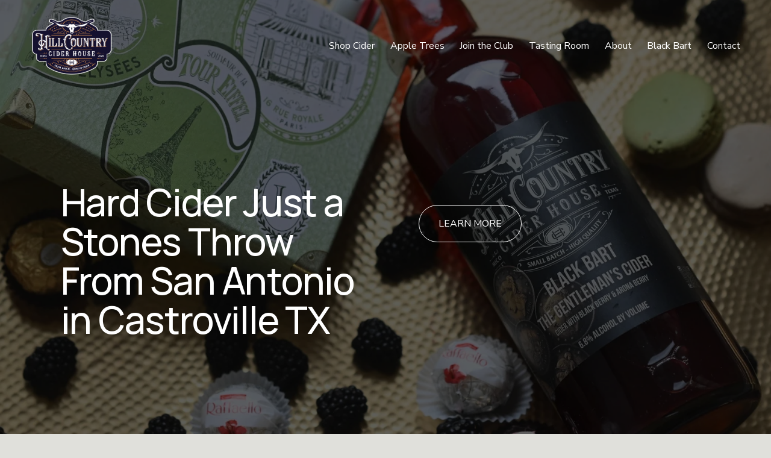

--- FILE ---
content_type: text/html;charset=utf-8
request_url: https://www.hillcountryciderhouse.com/
body_size: 27443
content:
<!doctype html>
<html xmlns:og="http://opengraphprotocol.org/schema/" xmlns:fb="http://www.facebook.com/2008/fbml" lang="en-US"  >
  <head>
    <meta http-equiv="X-UA-Compatible" content="IE=edge,chrome=1">
    <meta name="viewport" content="width=device-width, initial-scale=1">
    <!-- This is Squarespace. --><!-- fife-buffalo-as7x -->
<base href="">
<meta charset="utf-8" />
<title>Hill Country Cider House | Craft Cider Near San Antonio TX</title>
<meta http-equiv="Accept-CH" content="Sec-CH-UA-Platform-Version, Sec-CH-UA-Model" /><link rel="icon" type="image/x-icon" href="https://images.squarespace-cdn.com/content/v1/68b7b2ffc84e9532ba96fd40/683ae1ca-1df9-4f33-808b-272a07e6dd14/favicon.ico?format=100w"/>
<link rel="canonical" href="https://www.hillcountryciderhouse.com"/>
<meta property="og:site_name" content="Hill Country Cider House"/>
<meta property="og:title" content="Hill Country Cider House | Craft Cider Near San Antonio TX"/>
<meta property="og:url" content="https://www.hillcountryciderhouse.com"/>
<meta property="og:type" content="website"/>
<meta property="og:description" content="Visit Hill Country Cider House near San Antonio for a variety of craft ciders, tastings, and family-friendly experiences in Castroville, TX."/>
<meta property="og:image" content="http://static1.squarespace.com/static/68b7b2ffc84e9532ba96fd40/t/68c4c8a6ffb65969264367df/1757726886341/April+Instagram+14.jpeg?format=1500w"/>
<meta property="og:image:width" content="1500"/>
<meta property="og:image:height" content="1000"/>
<meta itemprop="name" content="Hill Country Cider House &#124; Craft Cider Near San Antonio TX"/>
<meta itemprop="url" content="https://www.hillcountryciderhouse.com"/>
<meta itemprop="description" content="Visit Hill Country Cider House near San Antonio for a variety of craft ciders, tastings, and family-friendly experiences in Castroville, TX."/>
<meta itemprop="thumbnailUrl" content="http://static1.squarespace.com/static/68b7b2ffc84e9532ba96fd40/t/68c4c8a6ffb65969264367df/1757726886341/April+Instagram+14.jpeg?format=1500w"/>
<link rel="image_src" href="http://static1.squarespace.com/static/68b7b2ffc84e9532ba96fd40/t/68c4c8a6ffb65969264367df/1757726886341/April+Instagram+14.jpeg?format=1500w" />
<meta itemprop="image" content="http://static1.squarespace.com/static/68b7b2ffc84e9532ba96fd40/t/68c4c8a6ffb65969264367df/1757726886341/April+Instagram+14.jpeg?format=1500w"/>
<meta name="twitter:title" content="Hill Country Cider House &#124; Craft Cider Near San Antonio TX"/>
<meta name="twitter:image" content="http://static1.squarespace.com/static/68b7b2ffc84e9532ba96fd40/t/68c4c8a6ffb65969264367df/1757726886341/April+Instagram+14.jpeg?format=1500w"/>
<meta name="twitter:url" content="https://www.hillcountryciderhouse.com"/>
<meta name="twitter:card" content="summary"/>
<meta name="twitter:description" content="Visit Hill Country Cider House near San Antonio for a variety of craft ciders, tastings, and family-friendly experiences in Castroville, TX."/>
<meta name="description" content="Visit Hill Country Cider House near San Antonio for a variety of craft 
ciders, tastings, and family-friendly experiences in Castroville, TX." />
<link rel="preconnect" href="https://images.squarespace-cdn.com">
<link rel="preconnect" href="https://fonts.gstatic.com" crossorigin>
<link rel="stylesheet" href="https://fonts.googleapis.com/css2?family=Nunito+Sans:ital,wght@0,400;0,700;1,400;1,700&family=Manrope:ital,wght@0,500;0,700"><script type="text/javascript" crossorigin="anonymous" defer="true" nomodule="nomodule" src="//assets.squarespace.com/@sqs/polyfiller/1.6/legacy.js"></script>
<script type="text/javascript" crossorigin="anonymous" defer="true" src="//assets.squarespace.com/@sqs/polyfiller/1.6/modern.js"></script>
<script type="text/javascript">SQUARESPACE_ROLLUPS = {};</script>
<script>(function(rollups, name) { if (!rollups[name]) { rollups[name] = {}; } rollups[name].js = ["//assets.squarespace.com/universal/scripts-compressed/extract-css-runtime-23068678f431fb8f-min.en-US.js"]; })(SQUARESPACE_ROLLUPS, 'squarespace-extract_css_runtime');</script>
<script crossorigin="anonymous" src="//assets.squarespace.com/universal/scripts-compressed/extract-css-runtime-23068678f431fb8f-min.en-US.js" defer ></script><script>(function(rollups, name) { if (!rollups[name]) { rollups[name] = {}; } rollups[name].js = ["//assets.squarespace.com/universal/scripts-compressed/extract-css-moment-js-vendor-6f2a1f6ec9a41489-min.en-US.js"]; })(SQUARESPACE_ROLLUPS, 'squarespace-extract_css_moment_js_vendor');</script>
<script crossorigin="anonymous" src="//assets.squarespace.com/universal/scripts-compressed/extract-css-moment-js-vendor-6f2a1f6ec9a41489-min.en-US.js" defer ></script><script>(function(rollups, name) { if (!rollups[name]) { rollups[name] = {}; } rollups[name].js = ["//assets.squarespace.com/universal/scripts-compressed/cldr-resource-pack-22ed584d99d9b83d-min.en-US.js"]; })(SQUARESPACE_ROLLUPS, 'squarespace-cldr_resource_pack');</script>
<script crossorigin="anonymous" src="//assets.squarespace.com/universal/scripts-compressed/cldr-resource-pack-22ed584d99d9b83d-min.en-US.js" defer ></script><script>(function(rollups, name) { if (!rollups[name]) { rollups[name] = {}; } rollups[name].js = ["//assets.squarespace.com/universal/scripts-compressed/common-vendors-stable-fbd854d40b0804b7-min.en-US.js"]; })(SQUARESPACE_ROLLUPS, 'squarespace-common_vendors_stable');</script>
<script crossorigin="anonymous" src="//assets.squarespace.com/universal/scripts-compressed/common-vendors-stable-fbd854d40b0804b7-min.en-US.js" defer ></script><script>(function(rollups, name) { if (!rollups[name]) { rollups[name] = {}; } rollups[name].js = ["//assets.squarespace.com/universal/scripts-compressed/common-vendors-4eceb3db532a1896-min.en-US.js"]; })(SQUARESPACE_ROLLUPS, 'squarespace-common_vendors');</script>
<script crossorigin="anonymous" src="//assets.squarespace.com/universal/scripts-compressed/common-vendors-4eceb3db532a1896-min.en-US.js" defer ></script><script>(function(rollups, name) { if (!rollups[name]) { rollups[name] = {}; } rollups[name].js = ["//assets.squarespace.com/universal/scripts-compressed/common-80d8c7e070a7792a-min.en-US.js"]; })(SQUARESPACE_ROLLUPS, 'squarespace-common');</script>
<script crossorigin="anonymous" src="//assets.squarespace.com/universal/scripts-compressed/common-80d8c7e070a7792a-min.en-US.js" defer ></script><script>(function(rollups, name) { if (!rollups[name]) { rollups[name] = {}; } rollups[name].js = ["//assets.squarespace.com/universal/scripts-compressed/user-account-core-b4aa0c8a8a664afe-min.en-US.js"]; })(SQUARESPACE_ROLLUPS, 'squarespace-user_account_core');</script>
<script crossorigin="anonymous" src="//assets.squarespace.com/universal/scripts-compressed/user-account-core-b4aa0c8a8a664afe-min.en-US.js" defer ></script><script>(function(rollups, name) { if (!rollups[name]) { rollups[name] = {}; } rollups[name].css = ["//assets.squarespace.com/universal/styles-compressed/user-account-core-d101a9d3cd0580b1-min.en-US.css"]; })(SQUARESPACE_ROLLUPS, 'squarespace-user_account_core');</script>
<link rel="stylesheet" type="text/css" href="//assets.squarespace.com/universal/styles-compressed/user-account-core-d101a9d3cd0580b1-min.en-US.css"><script>(function(rollups, name) { if (!rollups[name]) { rollups[name] = {}; } rollups[name].js = ["//assets.squarespace.com/universal/scripts-compressed/performance-6c7058b44420b6db-min.en-US.js"]; })(SQUARESPACE_ROLLUPS, 'squarespace-performance');</script>
<script crossorigin="anonymous" src="//assets.squarespace.com/universal/scripts-compressed/performance-6c7058b44420b6db-min.en-US.js" defer ></script><script data-name="static-context">Static = window.Static || {}; Static.SQUARESPACE_CONTEXT = {"betaFeatureFlags":["i18n_beta_website_locales","campaigns_import_discounts","override_block_styles","scripts_defer","campaigns_merch_state","campaigns_discount_section_in_blasts","section-sdk-plp-list-view-atc-button-enabled","marketing_landing_page","campaigns_new_image_layout_picker","enable_form_submission_trigger","commerce-product-forms-rendering","member_areas_feature","form_block_first_last_name_required","new_stacked_index","campaigns_discount_section_in_automations","modernized-pdp-m2-enabled","contacts_and_campaigns_redesign","supports_versioned_template_assets","marketing_automations","nested_categories","campaigns_thumbnail_layout"],"facebookAppId":"314192535267336","facebookApiVersion":"v6.0","rollups":{"squarespace-announcement-bar":{"js":"//assets.squarespace.com/universal/scripts-compressed/announcement-bar-92ab1c4891022f1d-min.en-US.js"},"squarespace-audio-player":{"css":"//assets.squarespace.com/universal/styles-compressed/audio-player-b05f5197a871c566-min.en-US.css","js":"//assets.squarespace.com/universal/scripts-compressed/audio-player-48b2ef79cf1c7ffb-min.en-US.js"},"squarespace-blog-collection-list":{"css":"//assets.squarespace.com/universal/styles-compressed/blog-collection-list-b4046463b72f34e2-min.en-US.css","js":"//assets.squarespace.com/universal/scripts-compressed/blog-collection-list-f78db80fc1cd6fce-min.en-US.js"},"squarespace-calendar-block-renderer":{"css":"//assets.squarespace.com/universal/styles-compressed/calendar-block-renderer-b72d08ba4421f5a0-min.en-US.css","js":"//assets.squarespace.com/universal/scripts-compressed/calendar-block-renderer-550530d9b21148ea-min.en-US.js"},"squarespace-chartjs-helpers":{"css":"//assets.squarespace.com/universal/styles-compressed/chartjs-helpers-96b256171ee039c1-min.en-US.css","js":"//assets.squarespace.com/universal/scripts-compressed/chartjs-helpers-4fd57f343946d08e-min.en-US.js"},"squarespace-comments":{"css":"//assets.squarespace.com/universal/styles-compressed/comments-1005d8fa07d32785-min.en-US.css","js":"//assets.squarespace.com/universal/scripts-compressed/comments-ddbed2e69fd3befa-min.en-US.js"},"squarespace-custom-css-popup":{"css":"//assets.squarespace.com/universal/styles-compressed/custom-css-popup-679a91a14e6e13a0-min.en-US.css","js":"//assets.squarespace.com/universal/scripts-compressed/custom-css-popup-3b7d885fa560921a-min.en-US.js"},"squarespace-dialog":{"css":"//assets.squarespace.com/universal/styles-compressed/dialog-f9093f2d526b94df-min.en-US.css","js":"//assets.squarespace.com/universal/scripts-compressed/dialog-2540b905667f1e8a-min.en-US.js"},"squarespace-events-collection":{"css":"//assets.squarespace.com/universal/styles-compressed/events-collection-b72d08ba4421f5a0-min.en-US.css","js":"//assets.squarespace.com/universal/scripts-compressed/events-collection-3e7891c6b5666deb-min.en-US.js"},"squarespace-form-rendering-utils":{"js":"//assets.squarespace.com/universal/scripts-compressed/form-rendering-utils-c55cb4954532d2e9-min.en-US.js"},"squarespace-forms":{"css":"//assets.squarespace.com/universal/styles-compressed/forms-0afd3c6ac30bbab1-min.en-US.css","js":"//assets.squarespace.com/universal/scripts-compressed/forms-5d3eff1221a2050f-min.en-US.js"},"squarespace-gallery-collection-list":{"css":"//assets.squarespace.com/universal/styles-compressed/gallery-collection-list-b4046463b72f34e2-min.en-US.css","js":"//assets.squarespace.com/universal/scripts-compressed/gallery-collection-list-07747667a3187b76-min.en-US.js"},"squarespace-image-zoom":{"css":"//assets.squarespace.com/universal/styles-compressed/image-zoom-b4046463b72f34e2-min.en-US.css","js":"//assets.squarespace.com/universal/scripts-compressed/image-zoom-60c18dc5f8f599ea-min.en-US.js"},"squarespace-pinterest":{"css":"//assets.squarespace.com/universal/styles-compressed/pinterest-b4046463b72f34e2-min.en-US.css","js":"//assets.squarespace.com/universal/scripts-compressed/pinterest-95bcbc1cf54446d6-min.en-US.js"},"squarespace-popup-overlay":{"css":"//assets.squarespace.com/universal/styles-compressed/popup-overlay-b742b752f5880972-min.en-US.css","js":"//assets.squarespace.com/universal/scripts-compressed/popup-overlay-8103e8e9061090c8-min.en-US.js"},"squarespace-product-quick-view":{"css":"//assets.squarespace.com/universal/styles-compressed/product-quick-view-9548705e5cf7ee87-min.en-US.css","js":"//assets.squarespace.com/universal/scripts-compressed/product-quick-view-1045093de9b77d7f-min.en-US.js"},"squarespace-products-collection-item-v2":{"css":"//assets.squarespace.com/universal/styles-compressed/products-collection-item-v2-b4046463b72f34e2-min.en-US.css","js":"//assets.squarespace.com/universal/scripts-compressed/products-collection-item-v2-e3a3f101748fca6e-min.en-US.js"},"squarespace-products-collection-list-v2":{"css":"//assets.squarespace.com/universal/styles-compressed/products-collection-list-v2-b4046463b72f34e2-min.en-US.css","js":"//assets.squarespace.com/universal/scripts-compressed/products-collection-list-v2-eedc544f4cc56af4-min.en-US.js"},"squarespace-search-page":{"css":"//assets.squarespace.com/universal/styles-compressed/search-page-90a67fc09b9b32c6-min.en-US.css","js":"//assets.squarespace.com/universal/scripts-compressed/search-page-0ff0e020ab1fa1a7-min.en-US.js"},"squarespace-search-preview":{"js":"//assets.squarespace.com/universal/scripts-compressed/search-preview-0cd39e3057f784ac-min.en-US.js"},"squarespace-simple-liking":{"css":"//assets.squarespace.com/universal/styles-compressed/simple-liking-701bf8bbc05ec6aa-min.en-US.css","js":"//assets.squarespace.com/universal/scripts-compressed/simple-liking-c63bf8989a1c119a-min.en-US.js"},"squarespace-social-buttons":{"css":"//assets.squarespace.com/universal/styles-compressed/social-buttons-95032e5fa98e47a5-min.en-US.css","js":"//assets.squarespace.com/universal/scripts-compressed/social-buttons-0d3103d68d9577b7-min.en-US.js"},"squarespace-tourdates":{"css":"//assets.squarespace.com/universal/styles-compressed/tourdates-b4046463b72f34e2-min.en-US.css","js":"//assets.squarespace.com/universal/scripts-compressed/tourdates-6935a85e44fbeb38-min.en-US.js"},"squarespace-website-overlays-manager":{"css":"//assets.squarespace.com/universal/styles-compressed/website-overlays-manager-07ea5a4e004e6710-min.en-US.css","js":"//assets.squarespace.com/universal/scripts-compressed/website-overlays-manager-70d38206948bb16f-min.en-US.js"}},"pageType":2,"website":{"id":"68b7b2ffc84e9532ba96fd40","identifier":"fife-buffalo-as7x","websiteType":4,"contentModifiedOn":1757729203086,"cloneable":false,"hasBeenCloneable":false,"siteStatus":{},"language":"en-US","translationLocale":"en-US","formattingLocale":"en-US","timeZone":"America/Chicago","machineTimeZoneOffset":-21600000,"timeZoneOffset":-21600000,"timeZoneAbbr":"CST","siteTitle":"Hill Country Cider House","fullSiteTitle":"Hill Country Cider House | Craft Cider Near San Antonio TX","siteDescription":"","location":{},"logoImageId":"68b882165d52ee704ca72451","socialLogoImageId":"68c4c8a6ffb65969264367df","shareButtonOptions":{"3":true,"1":true,"7":true,"2":true,"6":true,"8":true,"4":true},"logoImageUrl":"//images.squarespace-cdn.com/content/v1/68b7b2ffc84e9532ba96fd40/99000b2e-ca8b-4fe2-9b9c-c601fbe1c85c/shield+logo+2020.png","socialLogoImageUrl":"//images.squarespace-cdn.com/content/v1/68b7b2ffc84e9532ba96fd40/fa487137-3fa8-43ac-a562-84bca9faf17b/April+Instagram+14.jpeg","authenticUrl":"https://www.hillcountryciderhouse.com","internalUrl":"https://fife-buffalo-as7x.squarespace.com","baseUrl":"https://www.hillcountryciderhouse.com","primaryDomain":"www.hillcountryciderhouse.com","sslSetting":3,"isHstsEnabled":true,"socialAccounts":[{"serviceId":60,"screenname":"Facebook","addedOn":1757389375101,"profileUrl":"https://www.facebook.com/HillCountryCiderHouse","iconEnabled":true,"serviceName":"facebook-unauth"},{"serviceId":64,"screenname":"Instagram","addedOn":1757389412071,"profileUrl":"https://www.instagram.com/hillcountrycider/","iconEnabled":true,"serviceName":"instagram-unauth"},{"serviceId":74,"screenname":"URL","addedOn":1757389428288,"profileUrl":"https://hillcountryciderhouse.square.site/","iconEnabled":true,"serviceName":"url"}],"typekitId":"","statsMigrated":false,"imageMetadataProcessingEnabled":false,"screenshotId":"99942f460badaf6880f0c24f2ea23319656da4e94169522f69e9b1b2f157bb0d","captchaSettings":{"enabledForDonations":false},"showOwnerLogin":false},"websiteSettings":{"id":"68b7b2ffc84e9532ba96fd42","websiteId":"68b7b2ffc84e9532ba96fd40","subjects":[],"country":"US","state":"TX","simpleLikingEnabled":true,"popupOverlaySettings":{"style":1,"enabledPages":[]},"commentLikesAllowed":true,"commentAnonAllowed":true,"commentThreaded":true,"commentApprovalRequired":false,"commentAvatarsOn":true,"commentSortType":2,"commentFlagThreshold":0,"commentFlagsAllowed":true,"commentEnableByDefault":true,"commentDisableAfterDaysDefault":0,"disqusShortname":"","commentsEnabled":false,"businessHours":{},"storeSettings":{"returnPolicy":null,"termsOfService":null,"privacyPolicy":null,"expressCheckout":false,"continueShoppingLinkUrl":"/","useLightCart":false,"showNoteField":false,"shippingCountryDefaultValue":"US","billToShippingDefaultValue":false,"showShippingPhoneNumber":true,"isShippingPhoneRequired":false,"showBillingPhoneNumber":true,"isBillingPhoneRequired":false,"currenciesSupported":["USD","CAD","GBP","AUD","EUR","CHF","NOK","SEK","DKK","NZD","SGD","MXN","HKD","CZK","ILS","MYR","RUB","PHP","PLN","THB","BRL","ARS","COP","IDR","INR","JPY","ZAR"],"defaultCurrency":"USD","selectedCurrency":"USD","measurementStandard":1,"showCustomCheckoutForm":false,"checkoutPageMarketingOptInEnabled":true,"enableMailingListOptInByDefault":false,"sameAsRetailLocation":false,"merchandisingSettings":{"scarcityEnabledOnProductItems":false,"scarcityEnabledOnProductBlocks":false,"scarcityMessageType":"DEFAULT_SCARCITY_MESSAGE","scarcityThreshold":10,"multipleQuantityAllowedForServices":true,"restockNotificationsEnabled":false,"restockNotificationsMailingListSignUpEnabled":false,"relatedProductsEnabled":false,"relatedProductsOrdering":"random","soldOutVariantsDropdownDisabled":false,"productComposerOptedIn":false,"productComposerABTestOptedOut":false,"productReviewsEnabled":false},"minimumOrderSubtotalEnabled":false,"minimumOrderSubtotal":{"currency":"USD","value":"0.00"},"addToCartConfirmationType":2,"isLive":false,"multipleQuantityAllowedForServices":true},"useEscapeKeyToLogin":false,"ssBadgeType":1,"ssBadgePosition":4,"ssBadgeVisibility":1,"ssBadgeDevices":1,"pinterestOverlayOptions":{"mode":"disabled"},"userAccountsSettings":{"loginAllowed":true,"signupAllowed":true}},"cookieSettings":{"isCookieBannerEnabled":false,"isRestrictiveCookiePolicyEnabled":false,"cookieBannerText":"","cookieBannerTheme":"","cookieBannerVariant":"","cookieBannerPosition":"","cookieBannerCtaVariant":"","cookieBannerCtaText":"","cookieBannerAcceptType":"OPT_IN","cookieBannerOptOutCtaText":"","cookieBannerHasOptOut":false,"cookieBannerHasManageCookies":true,"cookieBannerManageCookiesLabel":"","cookieBannerSavedPreferencesText":"","cookieBannerSavedPreferencesLayout":"PILL"},"websiteCloneable":false,"collection":{"title":"Home","id":"68b7b2ffc84e9532ba96fd56","fullUrl":"/","type":10,"permissionType":1},"subscribed":false,"appDomain":"squarespace.com","templateTweakable":true,"tweakJSON":{"form-use-theme-colors":"true","header-logo-height":"101px","header-mobile-logo-max-height":"72px","header-vert-padding":"2vw","header-width":"Full","maxPageWidth":"2000px","mobile-header-vert-padding":"6vw","pagePadding":"4vw","tweak-blog-alternating-side-by-side-image-aspect-ratio":"1:1 Square","tweak-blog-alternating-side-by-side-image-spacing":"6%","tweak-blog-alternating-side-by-side-meta-spacing":"20px","tweak-blog-alternating-side-by-side-primary-meta":"Categories","tweak-blog-alternating-side-by-side-read-more-spacing":"20px","tweak-blog-alternating-side-by-side-secondary-meta":"Date","tweak-blog-basic-grid-columns":"3","tweak-blog-basic-grid-image-aspect-ratio":"3:2 Standard","tweak-blog-basic-grid-image-spacing":"35px","tweak-blog-basic-grid-meta-spacing":"25px","tweak-blog-basic-grid-primary-meta":"Categories","tweak-blog-basic-grid-read-more-spacing":"20px","tweak-blog-basic-grid-secondary-meta":"Date","tweak-blog-item-custom-width":"50","tweak-blog-item-show-author-profile":"false","tweak-blog-item-width":"Medium","tweak-blog-masonry-columns":"2","tweak-blog-masonry-horizontal-spacing":"30px","tweak-blog-masonry-image-spacing":"20px","tweak-blog-masonry-meta-spacing":"20px","tweak-blog-masonry-primary-meta":"Categories","tweak-blog-masonry-read-more-spacing":"20px","tweak-blog-masonry-secondary-meta":"Date","tweak-blog-masonry-vertical-spacing":"30px","tweak-blog-side-by-side-image-aspect-ratio":"1:1 Square","tweak-blog-side-by-side-image-spacing":"6%","tweak-blog-side-by-side-meta-spacing":"20px","tweak-blog-side-by-side-primary-meta":"Categories","tweak-blog-side-by-side-read-more-spacing":"20px","tweak-blog-side-by-side-secondary-meta":"Date","tweak-blog-single-column-image-spacing":"50px","tweak-blog-single-column-meta-spacing":"30px","tweak-blog-single-column-primary-meta":"Categories","tweak-blog-single-column-read-more-spacing":"15px","tweak-blog-single-column-secondary-meta":"Date","tweak-events-stacked-show-thumbnails":"true","tweak-events-stacked-thumbnail-size":"3:2 Standard","tweak-fixed-header":"false","tweak-fixed-header-style":"Basic","tweak-global-animations-animation-curve":"ease","tweak-global-animations-animation-delay":"0.1s","tweak-global-animations-animation-duration":"0.1s","tweak-global-animations-animation-style":"fade","tweak-global-animations-animation-type":"none","tweak-global-animations-complexity-level":"detailed","tweak-global-animations-enabled":"false","tweak-portfolio-grid-basic-custom-height":"50","tweak-portfolio-grid-overlay-custom-height":"50","tweak-portfolio-hover-follow-acceleration":"10%","tweak-portfolio-hover-follow-animation-duration":"Fast","tweak-portfolio-hover-follow-animation-type":"Fade","tweak-portfolio-hover-follow-delimiter":"Bullet","tweak-portfolio-hover-follow-front":"false","tweak-portfolio-hover-follow-layout":"Inline","tweak-portfolio-hover-follow-size":"50","tweak-portfolio-hover-follow-text-spacing-x":"1.5","tweak-portfolio-hover-follow-text-spacing-y":"1.5","tweak-portfolio-hover-static-animation-duration":"Fast","tweak-portfolio-hover-static-animation-type":"Fade","tweak-portfolio-hover-static-delimiter":"Hyphen","tweak-portfolio-hover-static-front":"true","tweak-portfolio-hover-static-layout":"Inline","tweak-portfolio-hover-static-size":"50","tweak-portfolio-hover-static-text-spacing-x":"1.5","tweak-portfolio-hover-static-text-spacing-y":"1.5","tweak-portfolio-index-background-animation-duration":"Medium","tweak-portfolio-index-background-animation-type":"Fade","tweak-portfolio-index-background-custom-height":"50","tweak-portfolio-index-background-delimiter":"None","tweak-portfolio-index-background-height":"Large","tweak-portfolio-index-background-horizontal-alignment":"Center","tweak-portfolio-index-background-link-format":"Stacked","tweak-portfolio-index-background-persist":"false","tweak-portfolio-index-background-vertical-alignment":"Middle","tweak-portfolio-index-background-width":"Full","tweak-transparent-header":"true"},"templateId":"5c5a519771c10ba3470d8101","templateVersion":"7.1","pageFeatures":[1,2,4],"gmRenderKey":"QUl6YVN5Q0JUUk9xNkx1dkZfSUUxcjQ2LVQ0QWVUU1YtMGQ3bXk4","templateScriptsRootUrl":"https://static1.squarespace.com/static/vta/5c5a519771c10ba3470d8101/scripts/","impersonatedSession":false,"tzData":{"zones":[[-360,"US","C%sT",null]],"rules":{"US":[[1967,2006,null,"Oct","lastSun","2:00","0","S"],[1987,2006,null,"Apr","Sun>=1","2:00","1:00","D"],[2007,"max",null,"Mar","Sun>=8","2:00","1:00","D"],[2007,"max",null,"Nov","Sun>=1","2:00","0","S"]]}},"showAnnouncementBar":false,"recaptchaEnterpriseContext":{"recaptchaEnterpriseSiteKey":"6LdDFQwjAAAAAPigEvvPgEVbb7QBm-TkVJdDTlAv"},"i18nContext":{"timeZoneData":{"id":"America/Chicago","name":"Central Time"}},"env":"PRODUCTION","visitorFormContext":{"formFieldFormats":{"initialPhoneFormat":{"id":0,"type":"PHONE_NUMBER","country":"US","labelLocale":"en-US","fields":[{"type":"SEPARATOR","label":"(","identifier":"LeftParen","length":0,"required":false,"metadata":{}},{"type":"FIELD","label":"1","identifier":"1","length":3,"required":false,"metadata":{}},{"type":"SEPARATOR","label":")","identifier":"RightParen","length":0,"required":false,"metadata":{}},{"type":"SEPARATOR","label":" ","identifier":"Space","length":0,"required":false,"metadata":{}},{"type":"FIELD","label":"2","identifier":"2","length":3,"required":false,"metadata":{}},{"type":"SEPARATOR","label":"-","identifier":"Dash","length":0,"required":false,"metadata":{}},{"type":"FIELD","label":"3","identifier":"3","length":14,"required":false,"metadata":{}}]},"initialNameOrder":"GIVEN_FIRST","initialAddressFormat":{"id":0,"type":"ADDRESS","country":"US","labelLocale":"en","fields":[{"type":"FIELD","label":"Address Line 1","identifier":"Line1","length":0,"required":true,"metadata":{"autocomplete":"address-line1"}},{"type":"SEPARATOR","label":"\n","identifier":"Newline","length":0,"required":false,"metadata":{}},{"type":"FIELD","label":"Address Line 2","identifier":"Line2","length":0,"required":false,"metadata":{"autocomplete":"address-line2"}},{"type":"SEPARATOR","label":"\n","identifier":"Newline","length":0,"required":false,"metadata":{}},{"type":"FIELD","label":"City","identifier":"City","length":0,"required":true,"metadata":{"autocomplete":"address-level2"}},{"type":"SEPARATOR","label":",","identifier":"Comma","length":0,"required":false,"metadata":{}},{"type":"SEPARATOR","label":" ","identifier":"Space","length":0,"required":false,"metadata":{}},{"type":"FIELD","label":"State","identifier":"State","length":0,"required":true,"metadata":{"autocomplete":"address-level1"}},{"type":"SEPARATOR","label":" ","identifier":"Space","length":0,"required":false,"metadata":{}},{"type":"FIELD","label":"ZIP Code","identifier":"Zip","length":0,"required":true,"metadata":{"autocomplete":"postal-code"}}]},"countries":[{"name":"Afghanistan","code":"AF","phoneCode":"+93"},{"name":"\u00C5land Islands","code":"AX","phoneCode":"+358"},{"name":"Albania","code":"AL","phoneCode":"+355"},{"name":"Algeria","code":"DZ","phoneCode":"+213"},{"name":"American Samoa","code":"AS","phoneCode":"+1"},{"name":"Andorra","code":"AD","phoneCode":"+376"},{"name":"Angola","code":"AO","phoneCode":"+244"},{"name":"Anguilla","code":"AI","phoneCode":"+1"},{"name":"Antigua & Barbuda","code":"AG","phoneCode":"+1"},{"name":"Argentina","code":"AR","phoneCode":"+54"},{"name":"Armenia","code":"AM","phoneCode":"+374"},{"name":"Aruba","code":"AW","phoneCode":"+297"},{"name":"Ascension Island","code":"AC","phoneCode":"+247"},{"name":"Australia","code":"AU","phoneCode":"+61"},{"name":"Austria","code":"AT","phoneCode":"+43"},{"name":"Azerbaijan","code":"AZ","phoneCode":"+994"},{"name":"Bahamas","code":"BS","phoneCode":"+1"},{"name":"Bahrain","code":"BH","phoneCode":"+973"},{"name":"Bangladesh","code":"BD","phoneCode":"+880"},{"name":"Barbados","code":"BB","phoneCode":"+1"},{"name":"Belarus","code":"BY","phoneCode":"+375"},{"name":"Belgium","code":"BE","phoneCode":"+32"},{"name":"Belize","code":"BZ","phoneCode":"+501"},{"name":"Benin","code":"BJ","phoneCode":"+229"},{"name":"Bermuda","code":"BM","phoneCode":"+1"},{"name":"Bhutan","code":"BT","phoneCode":"+975"},{"name":"Bolivia","code":"BO","phoneCode":"+591"},{"name":"Bosnia & Herzegovina","code":"BA","phoneCode":"+387"},{"name":"Botswana","code":"BW","phoneCode":"+267"},{"name":"Brazil","code":"BR","phoneCode":"+55"},{"name":"British Indian Ocean Territory","code":"IO","phoneCode":"+246"},{"name":"British Virgin Islands","code":"VG","phoneCode":"+1"},{"name":"Brunei","code":"BN","phoneCode":"+673"},{"name":"Bulgaria","code":"BG","phoneCode":"+359"},{"name":"Burkina Faso","code":"BF","phoneCode":"+226"},{"name":"Burundi","code":"BI","phoneCode":"+257"},{"name":"Cambodia","code":"KH","phoneCode":"+855"},{"name":"Cameroon","code":"CM","phoneCode":"+237"},{"name":"Canada","code":"CA","phoneCode":"+1"},{"name":"Cape Verde","code":"CV","phoneCode":"+238"},{"name":"Caribbean Netherlands","code":"BQ","phoneCode":"+599"},{"name":"Cayman Islands","code":"KY","phoneCode":"+1"},{"name":"Central African Republic","code":"CF","phoneCode":"+236"},{"name":"Chad","code":"TD","phoneCode":"+235"},{"name":"Chile","code":"CL","phoneCode":"+56"},{"name":"China","code":"CN","phoneCode":"+86"},{"name":"Christmas Island","code":"CX","phoneCode":"+61"},{"name":"Cocos (Keeling) Islands","code":"CC","phoneCode":"+61"},{"name":"Colombia","code":"CO","phoneCode":"+57"},{"name":"Comoros","code":"KM","phoneCode":"+269"},{"name":"Congo - Brazzaville","code":"CG","phoneCode":"+242"},{"name":"Congo - Kinshasa","code":"CD","phoneCode":"+243"},{"name":"Cook Islands","code":"CK","phoneCode":"+682"},{"name":"Costa Rica","code":"CR","phoneCode":"+506"},{"name":"C\u00F4te d\u2019Ivoire","code":"CI","phoneCode":"+225"},{"name":"Croatia","code":"HR","phoneCode":"+385"},{"name":"Cuba","code":"CU","phoneCode":"+53"},{"name":"Cura\u00E7ao","code":"CW","phoneCode":"+599"},{"name":"Cyprus","code":"CY","phoneCode":"+357"},{"name":"Czechia","code":"CZ","phoneCode":"+420"},{"name":"Denmark","code":"DK","phoneCode":"+45"},{"name":"Djibouti","code":"DJ","phoneCode":"+253"},{"name":"Dominica","code":"DM","phoneCode":"+1"},{"name":"Dominican Republic","code":"DO","phoneCode":"+1"},{"name":"Ecuador","code":"EC","phoneCode":"+593"},{"name":"Egypt","code":"EG","phoneCode":"+20"},{"name":"El Salvador","code":"SV","phoneCode":"+503"},{"name":"Equatorial Guinea","code":"GQ","phoneCode":"+240"},{"name":"Eritrea","code":"ER","phoneCode":"+291"},{"name":"Estonia","code":"EE","phoneCode":"+372"},{"name":"Eswatini","code":"SZ","phoneCode":"+268"},{"name":"Ethiopia","code":"ET","phoneCode":"+251"},{"name":"Falkland Islands","code":"FK","phoneCode":"+500"},{"name":"Faroe Islands","code":"FO","phoneCode":"+298"},{"name":"Fiji","code":"FJ","phoneCode":"+679"},{"name":"Finland","code":"FI","phoneCode":"+358"},{"name":"France","code":"FR","phoneCode":"+33"},{"name":"French Guiana","code":"GF","phoneCode":"+594"},{"name":"French Polynesia","code":"PF","phoneCode":"+689"},{"name":"Gabon","code":"GA","phoneCode":"+241"},{"name":"Gambia","code":"GM","phoneCode":"+220"},{"name":"Georgia","code":"GE","phoneCode":"+995"},{"name":"Germany","code":"DE","phoneCode":"+49"},{"name":"Ghana","code":"GH","phoneCode":"+233"},{"name":"Gibraltar","code":"GI","phoneCode":"+350"},{"name":"Greece","code":"GR","phoneCode":"+30"},{"name":"Greenland","code":"GL","phoneCode":"+299"},{"name":"Grenada","code":"GD","phoneCode":"+1"},{"name":"Guadeloupe","code":"GP","phoneCode":"+590"},{"name":"Guam","code":"GU","phoneCode":"+1"},{"name":"Guatemala","code":"GT","phoneCode":"+502"},{"name":"Guernsey","code":"GG","phoneCode":"+44"},{"name":"Guinea","code":"GN","phoneCode":"+224"},{"name":"Guinea-Bissau","code":"GW","phoneCode":"+245"},{"name":"Guyana","code":"GY","phoneCode":"+592"},{"name":"Haiti","code":"HT","phoneCode":"+509"},{"name":"Honduras","code":"HN","phoneCode":"+504"},{"name":"Hong Kong SAR China","code":"HK","phoneCode":"+852"},{"name":"Hungary","code":"HU","phoneCode":"+36"},{"name":"Iceland","code":"IS","phoneCode":"+354"},{"name":"India","code":"IN","phoneCode":"+91"},{"name":"Indonesia","code":"ID","phoneCode":"+62"},{"name":"Iran","code":"IR","phoneCode":"+98"},{"name":"Iraq","code":"IQ","phoneCode":"+964"},{"name":"Ireland","code":"IE","phoneCode":"+353"},{"name":"Isle of Man","code":"IM","phoneCode":"+44"},{"name":"Israel","code":"IL","phoneCode":"+972"},{"name":"Italy","code":"IT","phoneCode":"+39"},{"name":"Jamaica","code":"JM","phoneCode":"+1"},{"name":"Japan","code":"JP","phoneCode":"+81"},{"name":"Jersey","code":"JE","phoneCode":"+44"},{"name":"Jordan","code":"JO","phoneCode":"+962"},{"name":"Kazakhstan","code":"KZ","phoneCode":"+7"},{"name":"Kenya","code":"KE","phoneCode":"+254"},{"name":"Kiribati","code":"KI","phoneCode":"+686"},{"name":"Kosovo","code":"XK","phoneCode":"+383"},{"name":"Kuwait","code":"KW","phoneCode":"+965"},{"name":"Kyrgyzstan","code":"KG","phoneCode":"+996"},{"name":"Laos","code":"LA","phoneCode":"+856"},{"name":"Latvia","code":"LV","phoneCode":"+371"},{"name":"Lebanon","code":"LB","phoneCode":"+961"},{"name":"Lesotho","code":"LS","phoneCode":"+266"},{"name":"Liberia","code":"LR","phoneCode":"+231"},{"name":"Libya","code":"LY","phoneCode":"+218"},{"name":"Liechtenstein","code":"LI","phoneCode":"+423"},{"name":"Lithuania","code":"LT","phoneCode":"+370"},{"name":"Luxembourg","code":"LU","phoneCode":"+352"},{"name":"Macao SAR China","code":"MO","phoneCode":"+853"},{"name":"Madagascar","code":"MG","phoneCode":"+261"},{"name":"Malawi","code":"MW","phoneCode":"+265"},{"name":"Malaysia","code":"MY","phoneCode":"+60"},{"name":"Maldives","code":"MV","phoneCode":"+960"},{"name":"Mali","code":"ML","phoneCode":"+223"},{"name":"Malta","code":"MT","phoneCode":"+356"},{"name":"Marshall Islands","code":"MH","phoneCode":"+692"},{"name":"Martinique","code":"MQ","phoneCode":"+596"},{"name":"Mauritania","code":"MR","phoneCode":"+222"},{"name":"Mauritius","code":"MU","phoneCode":"+230"},{"name":"Mayotte","code":"YT","phoneCode":"+262"},{"name":"Mexico","code":"MX","phoneCode":"+52"},{"name":"Micronesia","code":"FM","phoneCode":"+691"},{"name":"Moldova","code":"MD","phoneCode":"+373"},{"name":"Monaco","code":"MC","phoneCode":"+377"},{"name":"Mongolia","code":"MN","phoneCode":"+976"},{"name":"Montenegro","code":"ME","phoneCode":"+382"},{"name":"Montserrat","code":"MS","phoneCode":"+1"},{"name":"Morocco","code":"MA","phoneCode":"+212"},{"name":"Mozambique","code":"MZ","phoneCode":"+258"},{"name":"Myanmar (Burma)","code":"MM","phoneCode":"+95"},{"name":"Namibia","code":"NA","phoneCode":"+264"},{"name":"Nauru","code":"NR","phoneCode":"+674"},{"name":"Nepal","code":"NP","phoneCode":"+977"},{"name":"Netherlands","code":"NL","phoneCode":"+31"},{"name":"New Caledonia","code":"NC","phoneCode":"+687"},{"name":"New Zealand","code":"NZ","phoneCode":"+64"},{"name":"Nicaragua","code":"NI","phoneCode":"+505"},{"name":"Niger","code":"NE","phoneCode":"+227"},{"name":"Nigeria","code":"NG","phoneCode":"+234"},{"name":"Niue","code":"NU","phoneCode":"+683"},{"name":"Norfolk Island","code":"NF","phoneCode":"+672"},{"name":"Northern Mariana Islands","code":"MP","phoneCode":"+1"},{"name":"North Korea","code":"KP","phoneCode":"+850"},{"name":"North Macedonia","code":"MK","phoneCode":"+389"},{"name":"Norway","code":"NO","phoneCode":"+47"},{"name":"Oman","code":"OM","phoneCode":"+968"},{"name":"Pakistan","code":"PK","phoneCode":"+92"},{"name":"Palau","code":"PW","phoneCode":"+680"},{"name":"Palestinian Territories","code":"PS","phoneCode":"+970"},{"name":"Panama","code":"PA","phoneCode":"+507"},{"name":"Papua New Guinea","code":"PG","phoneCode":"+675"},{"name":"Paraguay","code":"PY","phoneCode":"+595"},{"name":"Peru","code":"PE","phoneCode":"+51"},{"name":"Philippines","code":"PH","phoneCode":"+63"},{"name":"Poland","code":"PL","phoneCode":"+48"},{"name":"Portugal","code":"PT","phoneCode":"+351"},{"name":"Puerto Rico","code":"PR","phoneCode":"+1"},{"name":"Qatar","code":"QA","phoneCode":"+974"},{"name":"R\u00E9union","code":"RE","phoneCode":"+262"},{"name":"Romania","code":"RO","phoneCode":"+40"},{"name":"Russia","code":"RU","phoneCode":"+7"},{"name":"Rwanda","code":"RW","phoneCode":"+250"},{"name":"Samoa","code":"WS","phoneCode":"+685"},{"name":"San Marino","code":"SM","phoneCode":"+378"},{"name":"S\u00E3o Tom\u00E9 & Pr\u00EDncipe","code":"ST","phoneCode":"+239"},{"name":"Saudi Arabia","code":"SA","phoneCode":"+966"},{"name":"Senegal","code":"SN","phoneCode":"+221"},{"name":"Serbia","code":"RS","phoneCode":"+381"},{"name":"Seychelles","code":"SC","phoneCode":"+248"},{"name":"Sierra Leone","code":"SL","phoneCode":"+232"},{"name":"Singapore","code":"SG","phoneCode":"+65"},{"name":"Sint Maarten","code":"SX","phoneCode":"+1"},{"name":"Slovakia","code":"SK","phoneCode":"+421"},{"name":"Slovenia","code":"SI","phoneCode":"+386"},{"name":"Solomon Islands","code":"SB","phoneCode":"+677"},{"name":"Somalia","code":"SO","phoneCode":"+252"},{"name":"South Africa","code":"ZA","phoneCode":"+27"},{"name":"South Korea","code":"KR","phoneCode":"+82"},{"name":"South Sudan","code":"SS","phoneCode":"+211"},{"name":"Spain","code":"ES","phoneCode":"+34"},{"name":"Sri Lanka","code":"LK","phoneCode":"+94"},{"name":"St. Barth\u00E9lemy","code":"BL","phoneCode":"+590"},{"name":"St. Helena","code":"SH","phoneCode":"+290"},{"name":"St. Kitts & Nevis","code":"KN","phoneCode":"+1"},{"name":"St. Lucia","code":"LC","phoneCode":"+1"},{"name":"St. Martin","code":"MF","phoneCode":"+590"},{"name":"St. Pierre & Miquelon","code":"PM","phoneCode":"+508"},{"name":"St. Vincent & Grenadines","code":"VC","phoneCode":"+1"},{"name":"Sudan","code":"SD","phoneCode":"+249"},{"name":"Suriname","code":"SR","phoneCode":"+597"},{"name":"Svalbard & Jan Mayen","code":"SJ","phoneCode":"+47"},{"name":"Sweden","code":"SE","phoneCode":"+46"},{"name":"Switzerland","code":"CH","phoneCode":"+41"},{"name":"Syria","code":"SY","phoneCode":"+963"},{"name":"Taiwan","code":"TW","phoneCode":"+886"},{"name":"Tajikistan","code":"TJ","phoneCode":"+992"},{"name":"Tanzania","code":"TZ","phoneCode":"+255"},{"name":"Thailand","code":"TH","phoneCode":"+66"},{"name":"Timor-Leste","code":"TL","phoneCode":"+670"},{"name":"Togo","code":"TG","phoneCode":"+228"},{"name":"Tokelau","code":"TK","phoneCode":"+690"},{"name":"Tonga","code":"TO","phoneCode":"+676"},{"name":"Trinidad & Tobago","code":"TT","phoneCode":"+1"},{"name":"Tristan da Cunha","code":"TA","phoneCode":"+290"},{"name":"Tunisia","code":"TN","phoneCode":"+216"},{"name":"T\u00FCrkiye","code":"TR","phoneCode":"+90"},{"name":"Turkmenistan","code":"TM","phoneCode":"+993"},{"name":"Turks & Caicos Islands","code":"TC","phoneCode":"+1"},{"name":"Tuvalu","code":"TV","phoneCode":"+688"},{"name":"U.S. Virgin Islands","code":"VI","phoneCode":"+1"},{"name":"Uganda","code":"UG","phoneCode":"+256"},{"name":"Ukraine","code":"UA","phoneCode":"+380"},{"name":"United Arab Emirates","code":"AE","phoneCode":"+971"},{"name":"United Kingdom","code":"GB","phoneCode":"+44"},{"name":"United States","code":"US","phoneCode":"+1"},{"name":"Uruguay","code":"UY","phoneCode":"+598"},{"name":"Uzbekistan","code":"UZ","phoneCode":"+998"},{"name":"Vanuatu","code":"VU","phoneCode":"+678"},{"name":"Vatican City","code":"VA","phoneCode":"+39"},{"name":"Venezuela","code":"VE","phoneCode":"+58"},{"name":"Vietnam","code":"VN","phoneCode":"+84"},{"name":"Wallis & Futuna","code":"WF","phoneCode":"+681"},{"name":"Western Sahara","code":"EH","phoneCode":"+212"},{"name":"Yemen","code":"YE","phoneCode":"+967"},{"name":"Zambia","code":"ZM","phoneCode":"+260"},{"name":"Zimbabwe","code":"ZW","phoneCode":"+263"}]},"localizedStrings":{"validation":{"noValidSelection":"A valid selection must be made.","invalidUrl":"Must be a valid URL.","stringTooLong":"Value should have a length no longer than {0}.","containsInvalidKey":"{0} contains an invalid key.","invalidTwitterUsername":"Must be a valid Twitter username.","valueOutsideRange":"Value must be in the range {0} to {1}.","invalidPassword":"Passwords should not contain whitespace.","missingRequiredSubfields":"{0} is missing required subfields: {1}","invalidCurrency":"Currency value should be formatted like 1234 or 123.99.","invalidMapSize":"Value should contain exactly {0} elements.","subfieldsRequired":"All fields in {0} are required.","formSubmissionFailed":"Form submission failed. Review the following information: {0}.","invalidCountryCode":"Country code should have an optional plus and up to 4 digits.","invalidDate":"This is not a real date.","required":"{0} is required.","invalidStringLength":"Value should be {0} characters long.","invalidEmail":"Email addresses should follow the format user@domain.com.","invalidListLength":"Value should be {0} elements long.","allEmpty":"Please fill out at least one form field.","missingRequiredQuestion":"Missing a required question.","invalidQuestion":"Contained an invalid question.","captchaFailure":"Captcha validation failed. Please try again.","stringTooShort":"Value should have a length of at least {0}.","invalid":"{0} is not valid.","formErrors":"Form Errors","containsInvalidValue":"{0} contains an invalid value.","invalidUnsignedNumber":"Numbers must contain only digits and no other characters.","invalidName":"Valid names contain only letters, numbers, spaces, ', or - characters."},"submit":"Submit","status":{"title":"{@} Block","learnMore":"Learn more"},"name":{"firstName":"First Name","lastName":"Last Name"},"lightbox":{"openForm":"Open Form"},"likert":{"agree":"Agree","stronglyDisagree":"Strongly Disagree","disagree":"Disagree","stronglyAgree":"Strongly Agree","neutral":"Neutral"},"time":{"am":"AM","second":"Second","pm":"PM","minute":"Minute","amPm":"AM/PM","hour":"Hour"},"notFound":"Form not found.","date":{"yyyy":"YYYY","year":"Year","mm":"MM","day":"Day","month":"Month","dd":"DD"},"phone":{"country":"Country","number":"Number","prefix":"Prefix","areaCode":"Area Code","line":"Line"},"submitError":"Unable to submit form. Please try again later.","address":{"stateProvince":"State/Province","country":"Country","zipPostalCode":"Zip/Postal Code","address2":"Address 2","address1":"Address 1","city":"City"},"email":{"signUp":"Sign up for news and updates"},"cannotSubmitDemoForm":"This is a demo form and cannot be submitted.","required":"(required)","invalidData":"Invalid form data."}}};</script><link rel="stylesheet" type="text/css" href="https://definitions.sqspcdn.com/website-component-definition/static-assets/website.components.button/af360579-0f29-4406-9d6b-0b8c87327954_279/website.components.button.styles.css"/><script defer src="https://definitions.sqspcdn.com/website-component-definition/static-assets/website.components.button/af360579-0f29-4406-9d6b-0b8c87327954_279/8830.js"></script><script defer src="https://definitions.sqspcdn.com/website-component-definition/static-assets/website.components.map/48ba3042-d899-47cc-8759-95d5978c2f4a_495/website.components.map.visitor.js"></script><script defer src="https://definitions.sqspcdn.com/website-component-definition/static-assets/website.components.button/af360579-0f29-4406-9d6b-0b8c87327954_279/trigger-animation-runtime.js"></script><script defer src="https://definitions.sqspcdn.com/website-component-definition/static-assets/website.components.button/af360579-0f29-4406-9d6b-0b8c87327954_279/3196.js"></script><script defer src="https://definitions.sqspcdn.com/website-component-definition/static-assets/website.components.button/af360579-0f29-4406-9d6b-0b8c87327954_279/website.components.button.visitor.js"></script><script defer src="https://definitions.sqspcdn.com/website-component-definition/static-assets/website.components.button/af360579-0f29-4406-9d6b-0b8c87327954_279/block-animation-preview-manager.js"></script><script type="application/ld+json">{"url":"https://www.hillcountryciderhouse.com","name":"Hill Country Cider House","description":"","image":"//images.squarespace-cdn.com/content/v1/68b7b2ffc84e9532ba96fd40/99000b2e-ca8b-4fe2-9b9c-c601fbe1c85c/shield+logo+2020.png","@context":"http://schema.org","@type":"WebSite"}</script><script type="application/ld+json">{"address":"","image":"https://static1.squarespace.com/static/68b7b2ffc84e9532ba96fd40/t/68b882165d52ee704ca72451/1757729203086/","openingHours":"","@context":"http://schema.org","@type":"LocalBusiness"}</script><link rel="stylesheet" type="text/css" href="https://static1.squarespace.com/static/versioned-site-css/68b7b2ffc84e9532ba96fd40/14/5c5a519771c10ba3470d8101/68b7b2ffc84e9532ba96fd47/1727/site.css"/><script>Static.COOKIE_BANNER_CAPABLE = true;</script>
<!-- End of Squarespace Headers -->
    <link rel="stylesheet" type="text/css" href="https://static1.squarespace.com/static/vta/5c5a519771c10ba3470d8101/versioned-assets/1769025764125-MP1QMOGYUXN8KGDSHN6B/static.css">
  </head>

  <body
    id="collection-68b7b2ffc84e9532ba96fd56"
    class="
      form-use-theme-colors form-field-style-outline form-field-shape-pill form-field-border-all form-field-checkbox-type-icon form-field-checkbox-fill-outline form-field-checkbox-color-inverted form-field-checkbox-shape-rounded form-field-checkbox-layout-fit form-field-radio-type-icon form-field-radio-fill-outline form-field-radio-color-inverted form-field-radio-shape-rounded form-field-radio-layout-fit form-field-survey-fill-outline form-field-survey-color-inverted form-field-survey-shape-rounded form-field-hover-focus-outline form-submit-button-style-label tweak-portfolio-grid-overlay-width-full tweak-portfolio-grid-overlay-height-large tweak-portfolio-grid-overlay-image-aspect-ratio-11-square tweak-portfolio-grid-overlay-text-placement-center tweak-portfolio-grid-overlay-show-text-after-hover image-block-poster-text-alignment-left image-block-card-content-position-center image-block-card-text-alignment-left image-block-overlap-content-position-center image-block-overlap-text-alignment-left image-block-collage-content-position-center image-block-collage-text-alignment-left image-block-stack-text-alignment-left tweak-blog-single-column-width-full tweak-blog-single-column-text-alignment-left tweak-blog-single-column-image-placement-above tweak-blog-single-column-delimiter-bullet tweak-blog-single-column-read-more-style-show tweak-blog-single-column-primary-meta-categories tweak-blog-single-column-secondary-meta-date tweak-blog-single-column-meta-position-top tweak-blog-single-column-content-full-post tweak-blog-item-width-medium tweak-blog-item-text-alignment-left tweak-blog-item-meta-position-above-title tweak-blog-item-show-categories tweak-blog-item-show-date   tweak-blog-item-delimiter-bullet primary-button-style-solid primary-button-shape-pill secondary-button-style-outline secondary-button-shape-pill tertiary-button-style-outline tertiary-button-shape-underline tweak-events-stacked-width-full tweak-events-stacked-height-large  tweak-events-stacked-show-thumbnails tweak-events-stacked-thumbnail-size-32-standard tweak-events-stacked-date-style-with-text tweak-events-stacked-show-time tweak-events-stacked-show-location  tweak-events-stacked-show-excerpt  tweak-blog-basic-grid-width-inset tweak-blog-basic-grid-image-aspect-ratio-32-standard tweak-blog-basic-grid-text-alignment-center tweak-blog-basic-grid-delimiter-bullet tweak-blog-basic-grid-image-placement-above tweak-blog-basic-grid-read-more-style-show tweak-blog-basic-grid-primary-meta-categories tweak-blog-basic-grid-secondary-meta-date tweak-blog-basic-grid-excerpt-show header-overlay-alignment-center tweak-portfolio-index-background-link-format-stacked tweak-portfolio-index-background-width-full tweak-portfolio-index-background-height-large  tweak-portfolio-index-background-vertical-alignment-middle tweak-portfolio-index-background-horizontal-alignment-center tweak-portfolio-index-background-delimiter-none tweak-portfolio-index-background-animation-type-fade tweak-portfolio-index-background-animation-duration-medium tweak-portfolio-hover-follow-layout-inline  tweak-portfolio-hover-follow-delimiter-bullet tweak-portfolio-hover-follow-animation-type-fade tweak-portfolio-hover-follow-animation-duration-fast tweak-portfolio-hover-static-layout-inline tweak-portfolio-hover-static-front tweak-portfolio-hover-static-delimiter-hyphen tweak-portfolio-hover-static-animation-type-fade tweak-portfolio-hover-static-animation-duration-fast tweak-blog-alternating-side-by-side-width-full tweak-blog-alternating-side-by-side-image-aspect-ratio-11-square tweak-blog-alternating-side-by-side-text-alignment-left tweak-blog-alternating-side-by-side-read-more-style-show tweak-blog-alternating-side-by-side-image-text-alignment-middle tweak-blog-alternating-side-by-side-delimiter-bullet tweak-blog-alternating-side-by-side-meta-position-top tweak-blog-alternating-side-by-side-primary-meta-categories tweak-blog-alternating-side-by-side-secondary-meta-date tweak-blog-alternating-side-by-side-excerpt-show  tweak-global-animations-complexity-level-detailed tweak-global-animations-animation-style-fade tweak-global-animations-animation-type-none tweak-global-animations-animation-curve-ease tweak-blog-masonry-width-full tweak-blog-masonry-text-alignment-left tweak-blog-masonry-primary-meta-categories tweak-blog-masonry-secondary-meta-date tweak-blog-masonry-meta-position-top tweak-blog-masonry-read-more-style-show tweak-blog-masonry-delimiter-space tweak-blog-masonry-image-placement-above tweak-blog-masonry-excerpt-show header-width-full tweak-transparent-header  tweak-fixed-header-style-basic tweak-blog-side-by-side-width-full tweak-blog-side-by-side-image-placement-left tweak-blog-side-by-side-image-aspect-ratio-11-square tweak-blog-side-by-side-primary-meta-categories tweak-blog-side-by-side-secondary-meta-date tweak-blog-side-by-side-meta-position-top tweak-blog-side-by-side-text-alignment-left tweak-blog-side-by-side-image-text-alignment-middle tweak-blog-side-by-side-read-more-style-show tweak-blog-side-by-side-delimiter-bullet tweak-blog-side-by-side-excerpt-show tweak-portfolio-grid-basic-width-full tweak-portfolio-grid-basic-height-large tweak-portfolio-grid-basic-image-aspect-ratio-11-square tweak-portfolio-grid-basic-text-alignment-left tweak-portfolio-grid-basic-hover-effect-fade hide-opentable-icons opentable-style-dark tweak-product-quick-view-button-style-floating tweak-product-quick-view-button-position-bottom tweak-product-quick-view-lightbox-excerpt-display-truncate tweak-product-quick-view-lightbox-show-arrows tweak-product-quick-view-lightbox-show-close-button tweak-product-quick-view-lightbox-controls-weight-light native-currency-code-usd collection-68b7b2ffc84e9532ba96fd56 collection-type-page collection-layout-default homepage mobile-style-available sqs-seven-one
      
        
          
            
              
            
          
        
      
    "
    tabindex="-1"
  >
    <div
      id="siteWrapper"
      class="clearfix site-wrapper"
    >
      
        <div id="floatingCart" class="floating-cart hidden">
          <a href="/cart" class="icon icon--stroke icon--fill icon--cart sqs-custom-cart">
            <span class="Cart-inner">
              



  <svg class="icon icon--cart" width="144" height="125" viewBox="0 0 144 125" >
<path d="M4.69551 0.000432948C2.10179 0.000432948 0 2.09856 0 4.68769C0 7.27686 2.10183 9.37496 4.69551 9.37496H23.43C31.2022 28.5892 38.8567 47.8378 46.5654 67.089L39.4737 84.129C38.8799 85.5493 39.0464 87.2634 39.905 88.5418C40.7622 89.8216 42.2856 90.6283 43.8271 90.6232H122.088C124.568 90.658 126.85 88.4129 126.85 85.9359C126.85 83.4589 124.569 81.214 122.088 81.2487H50.8702L54.9305 71.5802L130.306 65.5745C132.279 65.4199 134.064 63.8849 134.512 61.9608L143.903 21.337C144.518 18.6009 142.114 15.6147 139.306 15.624H36.0522L30.9654 2.92939C30.2682 1.21146 28.4698 0 26.612 0L4.69551 0.000432948ZM39.8152 24.9999H133.385L126.097 56.5426L54.7339 62.2067L39.8152 24.9999ZM59.4777 93.75C50.8885 93.75 43.8252 100.801 43.8252 109.375C43.8252 117.949 50.8885 125 59.4777 125C68.0669 125 75.1301 117.949 75.1301 109.375C75.1301 100.801 68.0669 93.75 59.4777 93.75ZM106.433 93.75C97.8436 93.75 90.7803 100.801 90.7803 109.375C90.7803 117.949 97.8436 125 106.433 125C115.022 125 122.085 117.949 122.085 109.375C122.085 100.801 115.022 93.75 106.433 93.75ZM59.4777 103.125C62.9906 103.125 65.7378 105.867 65.7378 109.374C65.7378 112.88 62.9905 115.623 59.4777 115.623C55.9647 115.623 53.2175 112.88 53.2175 109.374C53.2175 105.867 55.9649 103.125 59.4777 103.125ZM106.433 103.125C109.946 103.125 112.693 105.867 112.693 109.374C112.693 112.88 109.946 115.623 106.433 115.623C102.92 115.623 100.173 112.88 100.173 109.374C100.173 105.867 102.92 103.125 106.433 103.125Z" />
</svg>


              <div class="legacy-cart icon-cart-quantity">
                <span class="sqs-cart-quantity">0</span>
              </div>
            </span>
          </a>
        </div>
      

      












  <header
    data-test="header"
    id="header"
    
    class="
      
        
          black
        
      
      header theme-col--primary
    "
    data-section-theme="black"
    data-controller="Header"
    data-current-styles="{
            &quot;layout&quot;: &quot;navRight&quot;,
            &quot;action&quot;: {
              &quot;href&quot;: &quot;/appointments&quot;,
              &quot;buttonText&quot;: &quot;Book now&quot;,
              &quot;newWindow&quot;: false
            },
            &quot;showSocial&quot;: false,
            &quot;socialOptions&quot;: {
              &quot;socialBorderShape&quot;: &quot;none&quot;,
              &quot;socialBorderStyle&quot;: &quot;outline&quot;,
              &quot;socialBorderThickness&quot;: {
                &quot;unit&quot;: &quot;px&quot;,
                &quot;value&quot;: 1.0
              }
            },
            &quot;menuOverlayAnimation&quot;: &quot;fade&quot;,
            &quot;cartStyle&quot;: &quot;text&quot;,
            &quot;cartText&quot;: &quot;Cart&quot;,
            &quot;showEmptyCartState&quot;: false,
            &quot;cartOptions&quot;: {
              &quot;iconType&quot;: &quot;stroke-9&quot;,
              &quot;cartBorderShape&quot;: &quot;none&quot;,
              &quot;cartBorderStyle&quot;: &quot;outline&quot;,
              &quot;cartBorderThickness&quot;: {
                &quot;unit&quot;: &quot;px&quot;,
                &quot;value&quot;: 1.0
              }
            },
            &quot;showButton&quot;: false,
            &quot;showCart&quot;: false,
            &quot;showAccountLogin&quot;: false,
            &quot;headerStyle&quot;: &quot;dynamic&quot;,
            &quot;languagePicker&quot;: {
              &quot;enabled&quot;: false,
              &quot;iconEnabled&quot;: false,
              &quot;iconType&quot;: &quot;globe&quot;,
              &quot;flagShape&quot;: &quot;shiny&quot;,
              &quot;languageFlags&quot;: [ ]
            },
            &quot;iconOptions&quot;: {
              &quot;desktopDropdownIconOptions&quot;: {
                &quot;size&quot;: {
                  &quot;unit&quot;: &quot;em&quot;,
                  &quot;value&quot;: 1.0
                },
                &quot;iconSpacing&quot;: {
                  &quot;unit&quot;: &quot;em&quot;,
                  &quot;value&quot;: 0.35
                },
                &quot;strokeWidth&quot;: {
                  &quot;unit&quot;: &quot;px&quot;,
                  &quot;value&quot;: 1.0
                },
                &quot;endcapType&quot;: &quot;square&quot;,
                &quot;folderDropdownIcon&quot;: &quot;none&quot;,
                &quot;languagePickerIcon&quot;: &quot;openArrowHead&quot;
              },
              &quot;mobileDropdownIconOptions&quot;: {
                &quot;size&quot;: {
                  &quot;unit&quot;: &quot;em&quot;,
                  &quot;value&quot;: 1.0
                },
                &quot;iconSpacing&quot;: {
                  &quot;unit&quot;: &quot;em&quot;,
                  &quot;value&quot;: 0.15
                },
                &quot;strokeWidth&quot;: {
                  &quot;unit&quot;: &quot;px&quot;,
                  &quot;value&quot;: 0.5
                },
                &quot;endcapType&quot;: &quot;square&quot;,
                &quot;folderDropdownIcon&quot;: &quot;openArrowHead&quot;,
                &quot;languagePickerIcon&quot;: &quot;openArrowHead&quot;
              }
            },
            &quot;mobileOptions&quot;: {
              &quot;layout&quot;: &quot;logoLeftNavRight&quot;,
              &quot;menuIconOptions&quot;: {
                &quot;style&quot;: &quot;doubleLineHamburger&quot;,
                &quot;thickness&quot;: {
                  &quot;unit&quot;: &quot;px&quot;,
                  &quot;value&quot;: 1.0
                }
              }
            },
            &quot;solidOptions&quot;: {
              &quot;headerOpacity&quot;: {
                &quot;unit&quot;: &quot;%&quot;,
                &quot;value&quot;: 100.0
              },
              &quot;blurBackground&quot;: {
                &quot;enabled&quot;: false,
                &quot;blurRadius&quot;: {
                  &quot;unit&quot;: &quot;px&quot;,
                  &quot;value&quot;: 12.0
                }
              }
            },
            &quot;gradientOptions&quot;: {
              &quot;gradientType&quot;: &quot;faded&quot;,
              &quot;headerOpacity&quot;: {
                &quot;unit&quot;: &quot;%&quot;,
                &quot;value&quot;: 90.0
              },
              &quot;blurBackground&quot;: {
                &quot;enabled&quot;: false,
                &quot;blurRadius&quot;: {
                  &quot;unit&quot;: &quot;px&quot;,
                  &quot;value&quot;: 12.0
                }
              }
            },
            &quot;dropShadowOptions&quot;: {
              &quot;enabled&quot;: false,
              &quot;blur&quot;: {
                &quot;unit&quot;: &quot;px&quot;,
                &quot;value&quot;: 12.0
              },
              &quot;spread&quot;: {
                &quot;unit&quot;: &quot;px&quot;,
                &quot;value&quot;: 0.0
              },
              &quot;distance&quot;: {
                &quot;unit&quot;: &quot;px&quot;,
                &quot;value&quot;: 12.0
              }
            },
            &quot;borderOptions&quot;: {
              &quot;enabled&quot;: false,
              &quot;position&quot;: &quot;allSides&quot;,
              &quot;thickness&quot;: {
                &quot;unit&quot;: &quot;px&quot;,
                &quot;value&quot;: 4.0
              }
            },
            &quot;showPromotedElement&quot;: false,
            &quot;buttonVariant&quot;: &quot;primary&quot;,
            &quot;blurBackground&quot;: {
              &quot;enabled&quot;: false,
              &quot;blurRadius&quot;: {
                &quot;unit&quot;: &quot;px&quot;,
                &quot;value&quot;: 12.0
              }
            },
            &quot;headerOpacity&quot;: {
              &quot;unit&quot;: &quot;%&quot;,
              &quot;value&quot;: 100.0
            }
          }"
    data-section-id="header"
    data-header-style="dynamic"
    data-language-picker="{
            &quot;enabled&quot;: false,
            &quot;iconEnabled&quot;: false,
            &quot;iconType&quot;: &quot;globe&quot;,
            &quot;flagShape&quot;: &quot;shiny&quot;,
            &quot;languageFlags&quot;: [ ]
          }"
    
    data-first-focusable-element
    tabindex="-1"
    style="
      
      
      
      
      
      
    "
  >
    <svg  style="display:none" viewBox="0 0 22 22" xmlns="http://www.w3.org/2000/svg">
  <symbol id="circle" >
    <path d="M11.5 17C14.5376 17 17 14.5376 17 11.5C17 8.46243 14.5376 6 11.5 6C8.46243 6 6 8.46243 6 11.5C6 14.5376 8.46243 17 11.5 17Z" fill="none" />
  </symbol>

  <symbol id="circleFilled" >
    <path d="M11.5 17C14.5376 17 17 14.5376 17 11.5C17 8.46243 14.5376 6 11.5 6C8.46243 6 6 8.46243 6 11.5C6 14.5376 8.46243 17 11.5 17Z" />
  </symbol>

  <symbol id="dash" >
    <path d="M11 11H19H3" />
  </symbol>

  <symbol id="squareFilled" >
    <rect x="6" y="6" width="11" height="11" />
  </symbol>

  <symbol id="square" >
    <rect x="7" y="7" width="9" height="9" fill="none" stroke="inherit" />
  </symbol>
  
  <symbol id="plus" >
    <path d="M11 3V19" />
    <path d="M19 11L3 11"/>
  </symbol>
  
  <symbol id="closedArrow" >
    <path d="M11 11V2M11 18.1797L17 11.1477L5 11.1477L11 18.1797Z" fill="none" />
  </symbol>
  
  <symbol id="closedArrowFilled" >
    <path d="M11 11L11 2" stroke="inherit" fill="none"  />
    <path fill-rule="evenodd" clip-rule="evenodd" d="M2.74695 9.38428L19.038 9.38428L10.8925 19.0846L2.74695 9.38428Z" stroke-width="1" />
  </symbol>
  
  <symbol id="closedArrowHead" viewBox="0 0 22 22"  xmlns="http://www.w3.org/2000/symbol">
    <path d="M18 7L11 15L4 7L18 7Z" fill="none" stroke="inherit" />
  </symbol>
  
  
  <symbol id="closedArrowHeadFilled" viewBox="0 0 22 22"  xmlns="http://www.w3.org/2000/symbol">
    <path d="M18.875 6.5L11 15.5L3.125 6.5L18.875 6.5Z" />
  </symbol>
  
  <symbol id="openArrow" >
    <path d="M11 18.3591L11 3" stroke="inherit" fill="none"  />
    <path d="M18 11.5L11 18.5L4 11.5" stroke="inherit" fill="none"  />
  </symbol>
  
  <symbol id="openArrowHead" >
    <path d="M18 7L11 14L4 7" fill="none" />
  </symbol>

  <symbol id="pinchedArrow" >
    <path d="M11 17.3591L11 2" fill="none" />
    <path d="M2 11C5.85455 12.2308 8.81818 14.9038 11 18C13.1818 14.8269 16.1455 12.1538 20 11" fill="none" />
  </symbol>

  <symbol id="pinchedArrowFilled" >
    <path d="M11.05 10.4894C7.04096 8.73759 1.05005 8 1.05005 8C6.20459 11.3191 9.41368 14.1773 11.05 21C12.6864 14.0851 15.8955 11.227 21.05 8C21.05 8 15.0591 8.73759 11.05 10.4894Z" stroke-width="1"/>
    <path d="M11 11L11 1" fill="none"/>
  </symbol>

  <symbol id="pinchedArrowHead" >
    <path d="M2 7.24091C5.85455 8.40454 8.81818 10.9318 11 13.8591C13.1818 10.8591 16.1455 8.33181 20 7.24091"  fill="none" />
  </symbol>
  
  <symbol id="pinchedArrowHeadFilled" >
    <path d="M11.05 7.1591C7.04096 5.60456 1.05005 4.95001 1.05005 4.95001C6.20459 7.89547 9.41368 10.4318 11.05 16.4864C12.6864 10.35 15.8955 7.81365 21.05 4.95001C21.05 4.95001 15.0591 5.60456 11.05 7.1591Z" />
  </symbol>

</svg>
    
<div class="sqs-announcement-bar-dropzone"></div>

    <div class="header-announcement-bar-wrapper">
      
      <a
        href="#page"
        class="header-skip-link sqs-button-element--primary"
      >
        Skip to Content
      </a>
      


<style>
    @supports (-webkit-backdrop-filter: none) or (backdrop-filter: none) {
        .header-blur-background {
            
            
        }
    }
</style>
      <div
        class="header-border"
        data-header-style="dynamic"
        data-header-border="false"
        data-test="header-border"
        style="




"
      ></div>
      <div
        class="header-dropshadow"
        data-header-style="dynamic"
        data-header-dropshadow="false"
        data-test="header-dropshadow"
        style=""
      ></div>
      
      

      <div class='header-inner container--fluid
        
        
        
         header-mobile-layout-logo-left-nav-right
        
        
        
        
        
        
         header-layout-nav-right
        
        
        
        
        
        
        
        
        '
        data-test="header-inner"
        >
        <!-- Background -->
        <div class="header-background theme-bg--primary"></div>

        <div class="header-display-desktop" data-content-field="site-title">
          

          

          

          

          

          
          
            
            <!-- Social -->
            
          
            
            <!-- Title and nav wrapper -->
            <div class="header-title-nav-wrapper">
              

              

              
                
                <!-- Title -->
                
                  <div
                    class="
                      header-title
                      
                    "
                    data-animation-role="header-element"
                  >
                    
                      <div class="header-title-logo">
                        <a href="/" data-animation-role="header-element">
                        
<img elementtiming="nbf-header-logo-desktop" src="//images.squarespace-cdn.com/content/v1/68b7b2ffc84e9532ba96fd40/99000b2e-ca8b-4fe2-9b9c-c601fbe1c85c/shield+logo+2020.png?format=1500w" alt="Hill Country Cider House" style="display:block" fetchpriority="high" loading="eager" decoding="async" data-loader="raw">

                        </a>
                      </div>

                    
                    
                  </div>
                
              
                
                <!-- Nav -->
                <div class="header-nav">
                  <div class="header-nav-wrapper">
                    <nav class="header-nav-list">
                      


    <div class="header-nav-item header-nav-item--external">
      <a href="https://hillcountryciderhouse.square.site/"  target="_blank"  data-animation-role="header-element">Shop Cider</a>
    </div>
  



  
    <div class="header-nav-item header-nav-item--collection">
      <a
        href="/apple-trees"
        data-animation-role="header-element"
        
      >
        Apple Trees
      </a>
    </div>
  
  
  


  
    <div class="header-nav-item header-nav-item--collection">
      <a
        href="/join-the-club"
        data-animation-role="header-element"
        
      >
        Join the Club
      </a>
    </div>
  
  
  


  
    <div class="header-nav-item header-nav-item--collection">
      <a
        href="/tasting-room"
        data-animation-role="header-element"
        
      >
        Tasting Room
      </a>
    </div>
  
  
  


  
    <div class="header-nav-item header-nav-item--collection">
      <a
        href="/about"
        data-animation-role="header-element"
        
      >
        About
      </a>
    </div>
  
  
  


  
    <div class="header-nav-item header-nav-item--collection">
      <a
        href="/black-bart"
        data-animation-role="header-element"
        
      >
        Black Bart
      </a>
    </div>
  
  
  


  
    <div class="header-nav-item header-nav-item--collection">
      <a
        href="/contact"
        data-animation-role="header-element"
        
      >
        Contact
      </a>
    </div>
  
  
  



                    </nav>
                  </div>
                </div>
              
              
            </div>
          
            
            <!-- Actions -->
            <div class="header-actions header-actions--right">
              
                
              
              

              

            
            

              
              <div class="showOnMobile">
                
              </div>

              
              <div class="showOnDesktop">
                
              </div>

              
            </div>
          
            


<style>
  .top-bun, 
  .patty, 
  .bottom-bun {
    height: 1px;
  }
</style>

<!-- Burger -->
<div class="header-burger

  menu-overlay-does-not-have-visible-non-navigation-items


  
  no-actions
  
" data-animation-role="header-element">
  <button class="header-burger-btn burger" data-test="header-burger">
    <span hidden class="js-header-burger-open-title visually-hidden">Open Menu</span>
    <span hidden class="js-header-burger-close-title visually-hidden">Close Menu</span>
    <div class="burger-box">
      <div class="burger-inner header-menu-icon-doubleLineHamburger">
        <div class="top-bun"></div>
        <div class="patty"></div>
        <div class="bottom-bun"></div>
      </div>
    </div>
  </button>
</div>

          
          
          
          
          

        </div>
        <div class="header-display-mobile" data-content-field="site-title">
          
            
            <!-- Social -->
            
          
            
            <!-- Title and nav wrapper -->
            <div class="header-title-nav-wrapper">
              

              

              
                
                <!-- Title -->
                
                  <div
                    class="
                      header-title
                      
                    "
                    data-animation-role="header-element"
                  >
                    
                      <div class="header-title-logo">
                        <a href="/" data-animation-role="header-element">
                        
<img elementtiming="nbf-header-logo-desktop" src="//images.squarespace-cdn.com/content/v1/68b7b2ffc84e9532ba96fd40/99000b2e-ca8b-4fe2-9b9c-c601fbe1c85c/shield+logo+2020.png?format=1500w" alt="Hill Country Cider House" style="display:block" fetchpriority="high" loading="eager" decoding="async" data-loader="raw">

                        </a>
                      </div>

                    
                    
                  </div>
                
              
                
                <!-- Nav -->
                <div class="header-nav">
                  <div class="header-nav-wrapper">
                    <nav class="header-nav-list">
                      


    <div class="header-nav-item header-nav-item--external">
      <a href="https://hillcountryciderhouse.square.site/"  target="_blank"  data-animation-role="header-element">Shop Cider</a>
    </div>
  



  
    <div class="header-nav-item header-nav-item--collection">
      <a
        href="/apple-trees"
        data-animation-role="header-element"
        
      >
        Apple Trees
      </a>
    </div>
  
  
  


  
    <div class="header-nav-item header-nav-item--collection">
      <a
        href="/join-the-club"
        data-animation-role="header-element"
        
      >
        Join the Club
      </a>
    </div>
  
  
  


  
    <div class="header-nav-item header-nav-item--collection">
      <a
        href="/tasting-room"
        data-animation-role="header-element"
        
      >
        Tasting Room
      </a>
    </div>
  
  
  


  
    <div class="header-nav-item header-nav-item--collection">
      <a
        href="/about"
        data-animation-role="header-element"
        
      >
        About
      </a>
    </div>
  
  
  


  
    <div class="header-nav-item header-nav-item--collection">
      <a
        href="/black-bart"
        data-animation-role="header-element"
        
      >
        Black Bart
      </a>
    </div>
  
  
  


  
    <div class="header-nav-item header-nav-item--collection">
      <a
        href="/contact"
        data-animation-role="header-element"
        
      >
        Contact
      </a>
    </div>
  
  
  



                    </nav>
                  </div>
                </div>
              
              
            </div>
          
            
            <!-- Actions -->
            <div class="header-actions header-actions--right">
              
                
              
              

              

            
            

              
              <div class="showOnMobile">
                
              </div>

              
              <div class="showOnDesktop">
                
              </div>

              
            </div>
          
            


<style>
  .top-bun, 
  .patty, 
  .bottom-bun {
    height: 1px;
  }
</style>

<!-- Burger -->
<div class="header-burger

  menu-overlay-does-not-have-visible-non-navigation-items


  
  no-actions
  
" data-animation-role="header-element">
  <button class="header-burger-btn burger" data-test="header-burger">
    <span hidden class="js-header-burger-open-title visually-hidden">Open Menu</span>
    <span hidden class="js-header-burger-close-title visually-hidden">Close Menu</span>
    <div class="burger-box">
      <div class="burger-inner header-menu-icon-doubleLineHamburger">
        <div class="top-bun"></div>
        <div class="patty"></div>
        <div class="bottom-bun"></div>
      </div>
    </div>
  </button>
</div>

          
          
          
          
          
        </div>
      </div>
    </div>
    <!-- (Mobile) Menu Navigation -->
    <div class="header-menu header-menu--folder-list
      
      
      
      
      
      "
      data-section-theme=""
      data-current-styles="{
            &quot;layout&quot;: &quot;navRight&quot;,
            &quot;action&quot;: {
              &quot;href&quot;: &quot;/appointments&quot;,
              &quot;buttonText&quot;: &quot;Book now&quot;,
              &quot;newWindow&quot;: false
            },
            &quot;showSocial&quot;: false,
            &quot;socialOptions&quot;: {
              &quot;socialBorderShape&quot;: &quot;none&quot;,
              &quot;socialBorderStyle&quot;: &quot;outline&quot;,
              &quot;socialBorderThickness&quot;: {
                &quot;unit&quot;: &quot;px&quot;,
                &quot;value&quot;: 1.0
              }
            },
            &quot;menuOverlayAnimation&quot;: &quot;fade&quot;,
            &quot;cartStyle&quot;: &quot;text&quot;,
            &quot;cartText&quot;: &quot;Cart&quot;,
            &quot;showEmptyCartState&quot;: false,
            &quot;cartOptions&quot;: {
              &quot;iconType&quot;: &quot;stroke-9&quot;,
              &quot;cartBorderShape&quot;: &quot;none&quot;,
              &quot;cartBorderStyle&quot;: &quot;outline&quot;,
              &quot;cartBorderThickness&quot;: {
                &quot;unit&quot;: &quot;px&quot;,
                &quot;value&quot;: 1.0
              }
            },
            &quot;showButton&quot;: false,
            &quot;showCart&quot;: false,
            &quot;showAccountLogin&quot;: false,
            &quot;headerStyle&quot;: &quot;dynamic&quot;,
            &quot;languagePicker&quot;: {
              &quot;enabled&quot;: false,
              &quot;iconEnabled&quot;: false,
              &quot;iconType&quot;: &quot;globe&quot;,
              &quot;flagShape&quot;: &quot;shiny&quot;,
              &quot;languageFlags&quot;: [ ]
            },
            &quot;iconOptions&quot;: {
              &quot;desktopDropdownIconOptions&quot;: {
                &quot;size&quot;: {
                  &quot;unit&quot;: &quot;em&quot;,
                  &quot;value&quot;: 1.0
                },
                &quot;iconSpacing&quot;: {
                  &quot;unit&quot;: &quot;em&quot;,
                  &quot;value&quot;: 0.35
                },
                &quot;strokeWidth&quot;: {
                  &quot;unit&quot;: &quot;px&quot;,
                  &quot;value&quot;: 1.0
                },
                &quot;endcapType&quot;: &quot;square&quot;,
                &quot;folderDropdownIcon&quot;: &quot;none&quot;,
                &quot;languagePickerIcon&quot;: &quot;openArrowHead&quot;
              },
              &quot;mobileDropdownIconOptions&quot;: {
                &quot;size&quot;: {
                  &quot;unit&quot;: &quot;em&quot;,
                  &quot;value&quot;: 1.0
                },
                &quot;iconSpacing&quot;: {
                  &quot;unit&quot;: &quot;em&quot;,
                  &quot;value&quot;: 0.15
                },
                &quot;strokeWidth&quot;: {
                  &quot;unit&quot;: &quot;px&quot;,
                  &quot;value&quot;: 0.5
                },
                &quot;endcapType&quot;: &quot;square&quot;,
                &quot;folderDropdownIcon&quot;: &quot;openArrowHead&quot;,
                &quot;languagePickerIcon&quot;: &quot;openArrowHead&quot;
              }
            },
            &quot;mobileOptions&quot;: {
              &quot;layout&quot;: &quot;logoLeftNavRight&quot;,
              &quot;menuIconOptions&quot;: {
                &quot;style&quot;: &quot;doubleLineHamburger&quot;,
                &quot;thickness&quot;: {
                  &quot;unit&quot;: &quot;px&quot;,
                  &quot;value&quot;: 1.0
                }
              }
            },
            &quot;solidOptions&quot;: {
              &quot;headerOpacity&quot;: {
                &quot;unit&quot;: &quot;%&quot;,
                &quot;value&quot;: 100.0
              },
              &quot;blurBackground&quot;: {
                &quot;enabled&quot;: false,
                &quot;blurRadius&quot;: {
                  &quot;unit&quot;: &quot;px&quot;,
                  &quot;value&quot;: 12.0
                }
              }
            },
            &quot;gradientOptions&quot;: {
              &quot;gradientType&quot;: &quot;faded&quot;,
              &quot;headerOpacity&quot;: {
                &quot;unit&quot;: &quot;%&quot;,
                &quot;value&quot;: 90.0
              },
              &quot;blurBackground&quot;: {
                &quot;enabled&quot;: false,
                &quot;blurRadius&quot;: {
                  &quot;unit&quot;: &quot;px&quot;,
                  &quot;value&quot;: 12.0
                }
              }
            },
            &quot;dropShadowOptions&quot;: {
              &quot;enabled&quot;: false,
              &quot;blur&quot;: {
                &quot;unit&quot;: &quot;px&quot;,
                &quot;value&quot;: 12.0
              },
              &quot;spread&quot;: {
                &quot;unit&quot;: &quot;px&quot;,
                &quot;value&quot;: 0.0
              },
              &quot;distance&quot;: {
                &quot;unit&quot;: &quot;px&quot;,
                &quot;value&quot;: 12.0
              }
            },
            &quot;borderOptions&quot;: {
              &quot;enabled&quot;: false,
              &quot;position&quot;: &quot;allSides&quot;,
              &quot;thickness&quot;: {
                &quot;unit&quot;: &quot;px&quot;,
                &quot;value&quot;: 4.0
              }
            },
            &quot;showPromotedElement&quot;: false,
            &quot;buttonVariant&quot;: &quot;primary&quot;,
            &quot;blurBackground&quot;: {
              &quot;enabled&quot;: false,
              &quot;blurRadius&quot;: {
                &quot;unit&quot;: &quot;px&quot;,
                &quot;value&quot;: 12.0
              }
            },
            &quot;headerOpacity&quot;: {
              &quot;unit&quot;: &quot;%&quot;,
              &quot;value&quot;: 100.0
            }
          }"
      data-section-id="overlay-nav"
      data-show-account-login="false"
      data-test="header-menu">
      <div class="header-menu-bg theme-bg--primary"></div>
      <div class="header-menu-nav">
        <nav class="header-menu-nav-list">
          <div data-folder="root" class="header-menu-nav-folder">
            <div class="header-menu-nav-folder-content">
              <!-- Menu Navigation -->
<div class="header-menu-nav-wrapper">
  
    
      
        
          <div class="container header-menu-nav-item header-menu-nav-item--external">
            <a href="https://hillcountryciderhouse.square.site/"  target="_blank" >Shop Cider</a>
          </div>
        
      
    
      
        
          
            <div class="container header-menu-nav-item header-menu-nav-item--collection">
              <a
                href="/apple-trees"
                
              >
                <div class="header-menu-nav-item-content">
                  Apple Trees
                </div>
              </a>
            </div>
          
        
      
    
      
        
          
            <div class="container header-menu-nav-item header-menu-nav-item--collection">
              <a
                href="/join-the-club"
                
              >
                <div class="header-menu-nav-item-content">
                  Join the Club
                </div>
              </a>
            </div>
          
        
      
    
      
        
          
            <div class="container header-menu-nav-item header-menu-nav-item--collection">
              <a
                href="/tasting-room"
                
              >
                <div class="header-menu-nav-item-content">
                  Tasting Room
                </div>
              </a>
            </div>
          
        
      
    
      
        
          
            <div class="container header-menu-nav-item header-menu-nav-item--collection">
              <a
                href="/about"
                
              >
                <div class="header-menu-nav-item-content">
                  About
                </div>
              </a>
            </div>
          
        
      
    
      
        
          
            <div class="container header-menu-nav-item header-menu-nav-item--collection">
              <a
                href="/black-bart"
                
              >
                <div class="header-menu-nav-item-content">
                  Black Bart
                </div>
              </a>
            </div>
          
        
      
    
      
        
          
            <div class="container header-menu-nav-item header-menu-nav-item--collection">
              <a
                href="/contact"
                
              >
                <div class="header-menu-nav-item-content">
                  Contact
                </div>
              </a>
            </div>
          
        
      
    
  
</div>

              
                
              
            </div>
            
            
            
          </div>
        </nav>
      </div>
    </div>
  </header>




      <main id="page" class="container" role="main">
        
          
            
<article class="sections" id="sections" data-page-sections="68b7b2ffc84e9532ba96fd55">
  
  
    
    


  
  





<section
  data-test="page-section"
  
  data-section-theme="black"
  class='page-section 
    
      full-bleed-section
      layout-engine-section
    
    background-width--full-bleed
    
      section-height--small
    
    
      content-width--wide
    
    horizontal-alignment--center
    vertical-alignment--middle
    
       has-background
    
    
    black'
  
  data-section-id="68b7b3bf6e623816701db0e8"
  
  data-controller="SectionWrapperController"
  data-current-styles="{
            &quot;backgroundImage&quot;: {
              &quot;id&quot;: &quot;68b88236cf5f041080079520&quot;,
              &quot;recordType&quot;: 2,
              &quot;addedOn&quot;: 1756922422945,
              &quot;updatedOn&quot;: 1756922422988,
              &quot;workflowState&quot;: 1,
              &quot;publishOn&quot;: 1756922422945,
              &quot;authorId&quot;: &quot;68b7b2fd4adccc56a05ce7a3&quot;,
              &quot;systemDataId&quot;: &quot;99defdea-cd51-4fc4-a3b0-42bbdfed13f1&quot;,
              &quot;systemDataVariants&quot;: &quot;5568x3712,100w,300w,500w,750w,1000w,1500w,2500w&quot;,
              &quot;systemDataSourceType&quot;: &quot;JPG&quot;,
              &quot;filename&quot;: &quot;April Instagram 14.jpeg&quot;,
              &quot;mediaFocalPoint&quot;: {
                &quot;x&quot;: 0.5,
                &quot;y&quot;: 0.5,
                &quot;source&quot;: 3
              },
              &quot;colorData&quot;: {
                &quot;topLeftAverage&quot;: &quot;c5d8d2&quot;,
                &quot;topRightAverage&quot;: &quot;8f8266&quot;,
                &quot;bottomLeftAverage&quot;: &quot;bdad86&quot;,
                &quot;bottomRightAverage&quot;: &quot;4d3822&quot;,
                &quot;centerAverage&quot;: &quot;62533c&quot;,
                &quot;suggestedBgColor&quot;: &quot;7d796a&quot;
              },
              &quot;urlId&quot;: &quot;aaikpg7rrjdz4tba9eairwgy6x9vbc&quot;,
              &quot;title&quot;: &quot;&quot;,
              &quot;body&quot;: null,
              &quot;likeCount&quot;: 0,
              &quot;commentCount&quot;: 0,
              &quot;publicCommentCount&quot;: 0,
              &quot;commentState&quot;: 2,
              &quot;unsaved&quot;: false,
              &quot;assetUrl&quot;: &quot;https://images.squarespace-cdn.com/content/v1/68b7b2ffc84e9532ba96fd40/99defdea-cd51-4fc4-a3b0-42bbdfed13f1/April+Instagram+14.jpeg&quot;,
              &quot;contentType&quot;: &quot;image/jpeg&quot;,
              &quot;items&quot;: [ ],
              &quot;pushedServices&quot;: { },
              &quot;pendingPushedServices&quot;: { },
              &quot;recordTypeLabel&quot;: &quot;image&quot;,
              &quot;originalSize&quot;: &quot;5568x3712&quot;
            },
            &quot;imageOverlayOpacity&quot;: 0.63,
            &quot;backgroundWidth&quot;: &quot;background-width--full-bleed&quot;,
            &quot;sectionHeight&quot;: &quot;section-height--small&quot;,
            &quot;customSectionHeight&quot;: 1,
            &quot;horizontalAlignment&quot;: &quot;horizontal-alignment--center&quot;,
            &quot;verticalAlignment&quot;: &quot;vertical-alignment--middle&quot;,
            &quot;contentWidth&quot;: &quot;content-width--wide&quot;,
            &quot;customContentWidth&quot;: 50,
            &quot;sectionTheme&quot;: &quot;black&quot;,
            &quot;sectionAnimation&quot;: &quot;none&quot;,
            &quot;backgroundMode&quot;: &quot;image&quot;,
            &quot;generative&quot;: {
              &quot;type&quot;: &quot;conic&quot;,
              &quot;seed&quot;: 0,
              &quot;count&quot;: 0,
              &quot;size&quot;: 0,
              &quot;speed&quot;: 20,
              &quot;color1&quot;: {
                &quot;type&quot;: &quot;SITE_PALETTE_COLOR&quot;,
                &quot;sitePaletteColor&quot;: {
                  &quot;id&quot;: &quot;lightAccent&quot;,
                  &quot;alpha&quot;: 1.0
                }
              },
              &quot;color2&quot;: {
                &quot;type&quot;: &quot;SITE_PALETTE_COLOR&quot;,
                &quot;sitePaletteColor&quot;: {
                  &quot;id&quot;: &quot;darkAccent&quot;,
                  &quot;alpha&quot;: 1.0
                }
              },
              &quot;color3&quot;: {
                &quot;type&quot;: &quot;SITE_PALETTE_COLOR&quot;,
                &quot;sitePaletteColor&quot;: {
                  &quot;id&quot;: &quot;white&quot;,
                  &quot;alpha&quot;: 1.0
                }
              },
              &quot;invertColors&quot;: false,
              &quot;noiseIntensity&quot;: 9,
              &quot;noiseScale&quot;: 14,
              &quot;distortionScaleX&quot;: 0,
              &quot;distortionScaleY&quot;: 66,
              &quot;distortionSpeed&quot;: 50,
              &quot;distortionIntensity&quot;: 47,
              &quot;lightIntensity&quot;: 0,
              &quot;lightX&quot;: 0,
              &quot;bevelRotation&quot;: 0,
              &quot;bevelSize&quot;: 0,
              &quot;bevelStrength&quot;: 0,
              &quot;complexity&quot;: 0,
              &quot;cutoff&quot;: 0,
              &quot;isBevelEnabled&quot;: false,
              &quot;isBlurEnabled&quot;: false,
              &quot;scale&quot;: 0,
              &quot;speedMorph&quot;: 0,
              &quot;speedTravel&quot;: 0,
              &quot;steps&quot;: 0,
              &quot;travelDirection&quot;: 0,
              &quot;noiseBias&quot;: 0,
              &quot;animateNoise&quot;: false,
              &quot;distortionComplexity&quot;: 0,
              &quot;distortionDirection&quot;: 0,
              &quot;distortionMorphSpeed&quot;: 0,
              &quot;distortionSeed&quot;: 0,
              &quot;distortionSmoothness&quot;: 0,
              &quot;linearGradientStartColorDistance&quot;: 0,
              &quot;linearGradientEndColorDistance&quot;: 0,
              &quot;linearGradientAngle&quot;: 0,
              &quot;linearGradientAngleMotion&quot;: 0,
              &quot;linearGradientRepeat&quot;: 0,
              &quot;radialGradientRadius&quot;: 0,
              &quot;radialGradientPositionX&quot;: 0,
              &quot;radialGradientPositionY&quot;: 0,
              &quot;radialGradientFollowCursor&quot;: false,
              &quot;radialGradientFollowSpeed&quot;: 0,
              &quot;imageScale&quot;: 0,
              &quot;imageCount&quot;: 0,
              &quot;patternEnabled&quot;: false,
              &quot;patternSize&quot;: 0,
              &quot;patternOffsetX&quot;: 0,
              &quot;patternOffsetY&quot;: 0,
              &quot;patternSpaceX&quot;: 0,
              &quot;patternSpaceY&quot;: 0,
              &quot;waveEnabled&quot;: false,
              &quot;waveSpeed&quot;: 0,
              &quot;waveComplexity&quot;: 0,
              &quot;waveDepth&quot;: 0,
              &quot;waveShadowDepth&quot;: 0,
              &quot;boxSize&quot;: 0.0,
              &quot;scaleX&quot;: 0,
              &quot;scaleY&quot;: 0,
              &quot;scaleZ&quot;: 0,
              &quot;isMorphEnabled&quot;: false,
              &quot;lightY&quot;: 0,
              &quot;lightZ&quot;: 0,
              &quot;noiseRange&quot;: 0,
              &quot;positionFactor&quot;: 0,
              &quot;scaleFactor&quot;: 0,
              &quot;colorFactor&quot;: 0,
              &quot;sizeVariance&quot;: 0,
              &quot;wobble&quot;: 0,
              &quot;morph&quot;: 0,
              &quot;scrollMovement&quot;: 0,
              &quot;patternScaleX&quot;: 0,
              &quot;patternScaleY&quot;: 0,
              &quot;patternPowerX&quot;: 0,
              &quot;patternPowerY&quot;: 0,
              &quot;patternAmount&quot;: 0,
              &quot;surfaceHeight&quot;: 0,
              &quot;colorStop1&quot;: 0,
              &quot;colorStop2&quot;: 0,
              &quot;colorStop3&quot;: 0,
              &quot;colorStop4&quot;: 0,
              &quot;gradientDistortionX&quot;: 0,
              &quot;gradientDistortionY&quot;: 0,
              &quot;curveX&quot;: 61,
              &quot;curveY&quot;: 46,
              &quot;curveFunnel&quot;: 65,
              &quot;fogIntensity&quot;: 53,
              &quot;repeat&quot;: 3,
              &quot;rotation&quot;: 280,
              &quot;rotationSpeed&quot;: 0,
              &quot;blur&quot;: 34,
              &quot;complexityY&quot;: 0,
              &quot;complexityZ&quot;: 0,
              &quot;amplitudeY&quot;: 0,
              &quot;amplitudeZ&quot;: 0,
              &quot;offset&quot;: 0,
              &quot;lightAngle&quot;: 0,
              &quot;alpha&quot;: 0
            }
          }"
  data-current-context="{
            &quot;video&quot;: {
              &quot;playbackSpeed&quot;: 0.5,
              &quot;filter&quot;: 1,
              &quot;filterStrength&quot;: 0,
              &quot;zoom&quot;: 0,
              &quot;videoSourceProvider&quot;: &quot;none&quot;
            },
            &quot;backgroundImageId&quot;: null,
            &quot;backgroundMediaEffect&quot;: {
              &quot;type&quot;: &quot;none&quot;
            },
            &quot;divider&quot;: {
              &quot;enabled&quot;: false
            },
            &quot;typeName&quot;: &quot;page&quot;
          }"
  data-animation="none"
  data-fluid-engine-section
   
  
    
  
  
>
  <div
    class="section-border"
    
  >
    <div class="section-background">
    
      
        
        
          





  



<img alt="" data-src="https://images.squarespace-cdn.com/content/v1/68b7b2ffc84e9532ba96fd40/99defdea-cd51-4fc4-a3b0-42bbdfed13f1/April+Instagram+14.jpeg" data-image="https://images.squarespace-cdn.com/content/v1/68b7b2ffc84e9532ba96fd40/99defdea-cd51-4fc4-a3b0-42bbdfed13f1/April+Instagram+14.jpeg" data-image-dimensions="5568x3712" data-image-focal-point="0.5,0.5" alt="April Instagram 14.jpeg" data-load="false" elementtiming="nbf-background" src="https://images.squarespace-cdn.com/content/v1/68b7b2ffc84e9532ba96fd40/99defdea-cd51-4fc4-a3b0-42bbdfed13f1/April+Instagram+14.jpeg" width="5568" height="3712" alt="" sizes="(max-width: 799px) 200vw, 100vw" style="display:block;object-position: 50% 50%" srcset="https://images.squarespace-cdn.com/content/v1/68b7b2ffc84e9532ba96fd40/99defdea-cd51-4fc4-a3b0-42bbdfed13f1/April+Instagram+14.jpeg?format=100w 100w, https://images.squarespace-cdn.com/content/v1/68b7b2ffc84e9532ba96fd40/99defdea-cd51-4fc4-a3b0-42bbdfed13f1/April+Instagram+14.jpeg?format=300w 300w, https://images.squarespace-cdn.com/content/v1/68b7b2ffc84e9532ba96fd40/99defdea-cd51-4fc4-a3b0-42bbdfed13f1/April+Instagram+14.jpeg?format=500w 500w, https://images.squarespace-cdn.com/content/v1/68b7b2ffc84e9532ba96fd40/99defdea-cd51-4fc4-a3b0-42bbdfed13f1/April+Instagram+14.jpeg?format=750w 750w, https://images.squarespace-cdn.com/content/v1/68b7b2ffc84e9532ba96fd40/99defdea-cd51-4fc4-a3b0-42bbdfed13f1/April+Instagram+14.jpeg?format=1000w 1000w, https://images.squarespace-cdn.com/content/v1/68b7b2ffc84e9532ba96fd40/99defdea-cd51-4fc4-a3b0-42bbdfed13f1/April+Instagram+14.jpeg?format=1500w 1500w, https://images.squarespace-cdn.com/content/v1/68b7b2ffc84e9532ba96fd40/99defdea-cd51-4fc4-a3b0-42bbdfed13f1/April+Instagram+14.jpeg?format=2500w 2500w" fetchpriority="high" loading="eager" decoding="async" data-loader="sqs">




        
        <div class="section-background-overlay" style="opacity: 0.63;"></div>
      
    
    </div>
  </div>
  <div
    class='content-wrapper'
    style='
      
        
      
    '
  >
    <div
      class="content"
      
    >
      
      
      
      
      
      
      
      
      
      
      <div data-fluid-engine="true"><style>

.fe-68b7b3bf6e623816701db0e7 {
  --grid-gutter: calc(var(--sqs-mobile-site-gutter, 6vw) - 11.0px);
  --cell-max-width: calc( ( var(--sqs-site-max-width, 1500px) - (11.0px * (8 - 1)) ) / 8 );

  display: grid;
  position: relative;
  grid-area: 1/1/-1/-1;
  grid-template-rows: repeat(15,minmax(24px, auto));
  grid-template-columns:
    minmax(var(--grid-gutter), 1fr)
    repeat(8, minmax(0, var(--cell-max-width)))
    minmax(var(--grid-gutter), 1fr);
  row-gap: 11.0px;
  column-gap: 11.0px;
  overflow-x: hidden;
  overflow-x: clip;
}

@media (min-width: 768px) {
  .background-width--inset .fe-68b7b3bf6e623816701db0e7 {
    --inset-padding: calc(var(--sqs-site-gutter) * 2);
  }

  .fe-68b7b3bf6e623816701db0e7 {
    --grid-gutter: calc(var(--sqs-site-gutter, 4vw) - 11.0px);
    --cell-max-width: calc( ( var(--sqs-site-max-width, 1500px) - (11.0px * (24 - 1)) ) / 24 );
    --inset-padding: 0vw;

    --row-height-scaling-factor: 0.0215;
    --container-width: min(var(--sqs-site-max-width, 1500px), calc(100vw - var(--sqs-site-gutter, 4vw) * 2 - var(--inset-padding) ));

    grid-template-rows: repeat(14,minmax(calc(var(--container-width) * var(--row-height-scaling-factor)), auto));
    grid-template-columns:
      minmax(var(--grid-gutter), 1fr)
      repeat(24, minmax(0, var(--cell-max-width)))
      minmax(var(--grid-gutter), 1fr);
  }
}


  .fe-block-515b50a06775e258408c {
    grid-area: 5/2/8/10;
    z-index: 1;

    @media (max-width: 767px) {
      
        
      
      
    }
  }

  .fe-block-515b50a06775e258408c .sqs-block {
    justify-content: flex-start;
  }

  .fe-block-515b50a06775e258408c .sqs-block-alignment-wrapper {
    align-items: flex-start;
  }

  @media (min-width: 768px) {
    .fe-block-515b50a06775e258408c {
      grid-area: 4/3/12/14;
      z-index: 1;

      
        
      

      
    }

    .fe-block-515b50a06775e258408c .sqs-block {
      justify-content: flex-start;
    }

    .fe-block-515b50a06775e258408c .sqs-block-alignment-wrapper {
      align-items: flex-start;
    }
  }

  .fe-block-216cf02ae49415226eea {
    grid-area: 9/2/12/8;
    z-index: 3;

    @media (max-width: 767px) {
      
        
      
      
    }
  }

  .fe-block-216cf02ae49415226eea .sqs-block {
    justify-content: center;
  }

  .fe-block-216cf02ae49415226eea .sqs-block-alignment-wrapper {
    align-items: center;
  }

  @media (min-width: 768px) {
    .fe-block-216cf02ae49415226eea {
      grid-area: 5/15/7/23;
      z-index: 3;

      
        
      

      
    }

    .fe-block-216cf02ae49415226eea .sqs-block {
      justify-content: center;
    }

    .fe-block-216cf02ae49415226eea .sqs-block-alignment-wrapper {
      align-items: center;
    }
  }

</style><div class="fluid-engine fe-68b7b3bf6e623816701db0e7"><div class="fe-block fe-block-515b50a06775e258408c"><div class="sqs-block html-block sqs-block-html" data-blend-mode="NORMAL" data-block-type="2" data-border-radii="&#123;&quot;topLeft&quot;:&#123;&quot;unit&quot;:&quot;px&quot;,&quot;value&quot;:0.0&#125;,&quot;topRight&quot;:&#123;&quot;unit&quot;:&quot;px&quot;,&quot;value&quot;:0.0&#125;,&quot;bottomLeft&quot;:&#123;&quot;unit&quot;:&quot;px&quot;,&quot;value&quot;:0.0&#125;,&quot;bottomRight&quot;:&#123;&quot;unit&quot;:&quot;px&quot;,&quot;value&quot;:0.0&#125;&#125;" data-sqsp-block="text" id="block-515b50a06775e258408c"><div class="sqs-block-content">

<div class="sqs-html-content" data-sqsp-text-block-content>
  <h1 style="white-space:pre-wrap;">Hard Cider Just a Stones Throw From San Antonio in Castroville TX</h1>
</div>




















  
  



</div></div></div><div class="fe-block fe-block-216cf02ae49415226eea"><div class="sqs-block website-component-block sqs-block-website-component sqs-block-button button-block" data-block-css="[&quot;https://definitions.sqspcdn.com/website-component-definition/static-assets/website.components.button/af360579-0f29-4406-9d6b-0b8c87327954_279/website.components.button.styles.css&quot;]" data-block-scripts="[&quot;https://definitions.sqspcdn.com/website-component-definition/static-assets/website.components.button/af360579-0f29-4406-9d6b-0b8c87327954_279/3196.js&quot;,&quot;https://definitions.sqspcdn.com/website-component-definition/static-assets/website.components.button/af360579-0f29-4406-9d6b-0b8c87327954_279/8830.js&quot;,&quot;https://definitions.sqspcdn.com/website-component-definition/static-assets/website.components.button/af360579-0f29-4406-9d6b-0b8c87327954_279/block-animation-preview-manager.js&quot;,&quot;https://definitions.sqspcdn.com/website-component-definition/static-assets/website.components.button/af360579-0f29-4406-9d6b-0b8c87327954_279/trigger-animation-runtime.js&quot;,&quot;https://definitions.sqspcdn.com/website-component-definition/static-assets/website.components.button/af360579-0f29-4406-9d6b-0b8c87327954_279/website.components.button.visitor.js&quot;]" data-block-type="1337" data-definition-name="website.components.button" data-sqsp-block="button" id="block-216cf02ae49415226eea"><div class="sqs-block-content">

<div
  class="sqs-block-button-container sqs-block-button-container--left "
  data-animation-role="button"
  data-alignment="left"
  data-button-size="large"
  data-button-type="secondary"
  
> 
  <a 
    href="/about" 
    class="sqs-block-button-element--large sqs-button-element--secondary sqs-block-button-element"
    data-sqsp-button
    
  >
    Learn more
  </a>
  <style>
    #block-216cf02ae49415226eea {
      --sqs-block-content-flex: 0;
    }
  </style>
  
  

</div></div></div></div></div></div>
    </div>
  
  </div>
  
</section>

  
    
    


  
  





<section
  data-test="page-section"
  
  data-section-theme="light"
  class='page-section 
    
      full-bleed-section
      layout-engine-section
    
    background-width--full-bleed
    
      
        section-height--custom
      
    
    
      content-width--wide
    
    horizontal-alignment--center
    vertical-alignment--middle
    
      
    
    
    light'
  
  data-section-id="68b7b3bf6e623816701db0f3"
  
  data-controller="SectionWrapperController"
  data-current-styles="{
            &quot;imageOverlayOpacity&quot;: 0.15,
            &quot;backgroundWidth&quot;: &quot;background-width--full-bleed&quot;,
            &quot;sectionHeight&quot;: &quot;section-height--custom&quot;,
            &quot;customSectionHeight&quot;: 0,
            &quot;horizontalAlignment&quot;: &quot;horizontal-alignment--center&quot;,
            &quot;verticalAlignment&quot;: &quot;vertical-alignment--middle&quot;,
            &quot;contentWidth&quot;: &quot;content-width--wide&quot;,
            &quot;customContentWidth&quot;: 50,
            &quot;sectionTheme&quot;: &quot;light&quot;,
            &quot;sectionAnimation&quot;: &quot;none&quot;,
            &quot;backgroundMode&quot;: &quot;image&quot;
          }"
  data-current-context="{
            &quot;video&quot;: {
              &quot;playbackSpeed&quot;: 0.5,
              &quot;filter&quot;: 1,
              &quot;filterStrength&quot;: 0,
              &quot;zoom&quot;: 0,
              &quot;videoSourceProvider&quot;: &quot;none&quot;
            },
            &quot;backgroundImageId&quot;: null,
            &quot;backgroundMediaEffect&quot;: {
              &quot;type&quot;: &quot;none&quot;
            },
            &quot;divider&quot;: {
              &quot;enabled&quot;: false
            },
            &quot;typeName&quot;: &quot;page&quot;
          }"
  data-animation="none"
  data-fluid-engine-section
   
  
  
>
  <div
    class="section-border"
    
  >
    <div class="section-background">
    
      
    
    </div>
  </div>
  <div
    class='content-wrapper'
    style='
      
        
          
          
          padding-top: calc(0vmax / 10); padding-bottom: calc(0vmax / 10);
        
      
    '
  >
    <div
      class="content"
      
    >
      
      
      
      
      
      
      
      
      
      
      <div data-fluid-engine="true"><style>

.fe-68b7b3bf6e623816701db0f2 {
  --grid-gutter: calc(var(--sqs-mobile-site-gutter, 6vw) - 11.0px);
  --cell-max-width: calc( ( var(--sqs-site-max-width, 1500px) - (11.0px * (8 - 1)) ) / 8 );

  display: grid;
  position: relative;
  grid-area: 1/1/-1/-1;
  grid-template-rows: repeat(26,minmax(24px, auto));
  grid-template-columns:
    minmax(var(--grid-gutter), 1fr)
    repeat(8, minmax(0, var(--cell-max-width)))
    minmax(var(--grid-gutter), 1fr);
  row-gap: 11.0px;
  column-gap: 11.0px;
  overflow-x: hidden;
  overflow-x: clip;
}

@media (min-width: 768px) {
  .background-width--inset .fe-68b7b3bf6e623816701db0f2 {
    --inset-padding: calc(var(--sqs-site-gutter) * 2);
  }

  .fe-68b7b3bf6e623816701db0f2 {
    --grid-gutter: calc(var(--sqs-site-gutter, 4vw) - 11.0px);
    --cell-max-width: calc( ( var(--sqs-site-max-width, 1500px) - (11.0px * (24 - 1)) ) / 24 );
    --inset-padding: 0vw;

    --row-height-scaling-factor: 0.0215;
    --container-width: min(var(--sqs-site-max-width, 1500px), calc(100vw - var(--sqs-site-gutter, 4vw) * 2 - var(--inset-padding) ));

    grid-template-rows: repeat(22,minmax(calc(var(--container-width) * var(--row-height-scaling-factor)), auto));
    grid-template-columns:
      minmax(var(--grid-gutter), 1fr)
      repeat(24, minmax(0, var(--cell-max-width)))
      minmax(var(--grid-gutter), 1fr);
  }
}


  .fe-block-b9473cd8e104e56a7b85 {
    grid-area: 3/2/6/10;
    z-index: 1;

    @media (max-width: 767px) {
      
      
    }
  }

  .fe-block-b9473cd8e104e56a7b85 .sqs-block {
    justify-content: flex-start;
  }

  .fe-block-b9473cd8e104e56a7b85 .sqs-block-alignment-wrapper {
    align-items: flex-start;
  }

  @media (min-width: 768px) {
    .fe-block-b9473cd8e104e56a7b85 {
      grid-area: 7/16/13/25;
      z-index: 2;

      

      
    }

    .fe-block-b9473cd8e104e56a7b85 .sqs-block {
      justify-content: center;
    }

    .fe-block-b9473cd8e104e56a7b85 .sqs-block-alignment-wrapper {
      align-items: center;
    }
  }

  .fe-block-11a48e67acdb3e0679f9 {
    grid-area: 6/2/9/10;
    z-index: 2;

    @media (max-width: 767px) {
      
      
    }
  }

  .fe-block-11a48e67acdb3e0679f9 .sqs-block {
    justify-content: flex-start;
  }

  .fe-block-11a48e67acdb3e0679f9 .sqs-block-alignment-wrapper {
    align-items: flex-start;
  }

  @media (min-width: 768px) {
    .fe-block-11a48e67acdb3e0679f9 {
      grid-area: 13/16/19/25;
      z-index: 3;

      

      
    }

    .fe-block-11a48e67acdb3e0679f9 .sqs-block {
      justify-content: flex-start;
    }

    .fe-block-11a48e67acdb3e0679f9 .sqs-block-alignment-wrapper {
      align-items: flex-start;
    }
  }

  .fe-block-9ebd3283dbc0263f1457 {
    grid-area: 9/2/11/10;
    z-index: 4;

    @media (max-width: 767px) {
      
      
    }
  }

  .fe-block-9ebd3283dbc0263f1457 .sqs-block {
    justify-content: center;
  }

  .fe-block-9ebd3283dbc0263f1457 .sqs-block-alignment-wrapper {
    align-items: center;
  }

  @media (min-width: 768px) {
    .fe-block-9ebd3283dbc0263f1457 {
      grid-area: 20/20/22/25;
      z-index: 4;

      

      
    }

    .fe-block-9ebd3283dbc0263f1457 .sqs-block {
      justify-content: flex-start;
    }

    .fe-block-9ebd3283dbc0263f1457 .sqs-block-alignment-wrapper {
      align-items: flex-start;
    }
  }

  .fe-block-1cc5001e7117748967b0 {
    grid-area: 12/2/26/10;
    z-index: 5;

    @media (max-width: 767px) {
      
      
    }
  }

  .fe-block-1cc5001e7117748967b0 .sqs-block {
    justify-content: center;
  }

  .fe-block-1cc5001e7117748967b0 .sqs-block-alignment-wrapper {
    align-items: center;
  }

  @media (min-width: 768px) {
    .fe-block-1cc5001e7117748967b0 {
      grid-area: 2/2/22/14;
      z-index: 1;

      

      
    }

    .fe-block-1cc5001e7117748967b0 .sqs-block {
      justify-content: center;
    }

    .fe-block-1cc5001e7117748967b0 .sqs-block-alignment-wrapper {
      align-items: center;
    }
  }

</style><div class="fluid-engine fe-68b7b3bf6e623816701db0f2"><div class="fe-block fe-block-b9473cd8e104e56a7b85"><div class="sqs-block html-block sqs-block-html" data-blend-mode="NORMAL" data-block-type="2" data-border-radii="&#123;&quot;topLeft&quot;:&#123;&quot;unit&quot;:&quot;px&quot;,&quot;value&quot;:0.0&#125;,&quot;topRight&quot;:&#123;&quot;unit&quot;:&quot;px&quot;,&quot;value&quot;:0.0&#125;,&quot;bottomLeft&quot;:&#123;&quot;unit&quot;:&quot;px&quot;,&quot;value&quot;:0.0&#125;,&quot;bottomRight&quot;:&#123;&quot;unit&quot;:&quot;px&quot;,&quot;value&quot;:0.0&#125;&#125;" data-sqsp-block="text" id="block-b9473cd8e104e56a7b85"><div class="sqs-block-content">

<div class="sqs-html-content" data-sqsp-text-block-content>
  <h1 style="white-space:pre-wrap;">American Cider Meets Texas Hospitality</h1>
</div>




















  
  



</div></div></div><div class="fe-block fe-block-11a48e67acdb3e0679f9"><div class="sqs-block html-block sqs-block-html" data-blend-mode="NORMAL" data-block-type="2" data-border-radii="&#123;&quot;topLeft&quot;:&#123;&quot;unit&quot;:&quot;px&quot;,&quot;value&quot;:0.0&#125;,&quot;topRight&quot;:&#123;&quot;unit&quot;:&quot;px&quot;,&quot;value&quot;:0.0&#125;,&quot;bottomLeft&quot;:&#123;&quot;unit&quot;:&quot;px&quot;,&quot;value&quot;:0.0&#125;,&quot;bottomRight&quot;:&#123;&quot;unit&quot;:&quot;px&quot;,&quot;value&quot;:0.0&#125;&#125;" data-sqsp-block="text" id="block-11a48e67acdb3e0679f9"><div class="sqs-block-content">

<div class="sqs-html-content" data-sqsp-text-block-content>
  <p class="" style="white-space:pre-wrap;">Hard cider is an age-old American tradition, and we celebrate its rich roots in every glass of our cider.  At Hill Country Cider House, you’ll get a “howdy” with every visit, and a story with every glass.  Whether you are new to cider or a life long fan, we have a cider for you.</p><p class="" style="white-space:pre-wrap;">We welcome you to drop by our tasting room just minutes from San Antonio TX, in Castroville right on HWY 90. We have 6 ciders on tap (always one no-alcohol as well), and more than 20 different ciders in bottle. We are family friendly and “sips” are always free.</p>
</div>




















  
  



</div></div></div><div class="fe-block fe-block-9ebd3283dbc0263f1457"><div class="sqs-block website-component-block sqs-block-website-component sqs-block-button button-block" data-block-css="[&quot;https://definitions.sqspcdn.com/website-component-definition/static-assets/website.components.button/af360579-0f29-4406-9d6b-0b8c87327954_279/website.components.button.styles.css&quot;]" data-block-scripts="[&quot;https://definitions.sqspcdn.com/website-component-definition/static-assets/website.components.button/af360579-0f29-4406-9d6b-0b8c87327954_279/3196.js&quot;,&quot;https://definitions.sqspcdn.com/website-component-definition/static-assets/website.components.button/af360579-0f29-4406-9d6b-0b8c87327954_279/8830.js&quot;,&quot;https://definitions.sqspcdn.com/website-component-definition/static-assets/website.components.button/af360579-0f29-4406-9d6b-0b8c87327954_279/block-animation-preview-manager.js&quot;,&quot;https://definitions.sqspcdn.com/website-component-definition/static-assets/website.components.button/af360579-0f29-4406-9d6b-0b8c87327954_279/trigger-animation-runtime.js&quot;,&quot;https://definitions.sqspcdn.com/website-component-definition/static-assets/website.components.button/af360579-0f29-4406-9d6b-0b8c87327954_279/website.components.button.visitor.js&quot;]" data-block-type="1337" data-definition-name="website.components.button" data-sqsp-block="button" id="block-9ebd3283dbc0263f1457"><div class="sqs-block-content">

<div
  class="sqs-block-button-container sqs-block-button-container--center sqs-stretched"
  data-animation-role="button"
  data-alignment="center"
  data-button-size="medium"
  data-button-type="primary"
  
> 
  <a 
    href="/tasting-room" 
    class="sqs-block-button-element--medium sqs-button-element--primary sqs-block-button-element"
    data-sqsp-button
    
  >
    Visit Us
  </a>
  <style>
    #block-9ebd3283dbc0263f1457 {
      --sqs-block-content-flex: 1;
    }
  </style>
  
  

</div></div></div></div><div class="fe-block fe-block-1cc5001e7117748967b0"><div class="sqs-block image-block sqs-block-image sqs-stretched" data-aspect-ratio="120.46077893582007" data-block-type="5" data-sqsp-block="image" id="block-1cc5001e7117748967b0"><div class="sqs-block-content">










































  

    
  
    <div
      class="
        image-block-outer-wrapper
        layout-caption-below
        design-layout-fluid
        image-position-center
        combination-animation-site-default
        individual-animation-site-default
      "
      data-test="image-block-fluid-outer-wrapper"
    >
      <div
        class="fluid-image-animation-wrapper sqs-image sqs-block-alignment-wrapper"
        data-animation-role="image"
        
  

      >
        <div
          class="fluid-image-container sqs-image-content"
          
          style="overflow: hidden;-webkit-mask-image: -webkit-radial-gradient(white, black);position: relative;width: 100%;height: 100%;"
          data-sqsp-image-block-image-container
        >
          

          
          

          
            
              <div class="content-fill">
                
            
            
            
            
            
            
            <img data-stretch="true" data-src="https://images.squarespace-cdn.com/content/v1/68b7b2ffc84e9532ba96fd40/57df934b-acd7-473e-b05f-f6d1a42768ec/April+instagram+3.jpeg" data-image="https://images.squarespace-cdn.com/content/v1/68b7b2ffc84e9532ba96fd40/57df934b-acd7-473e-b05f-f6d1a42768ec/April+instagram+3.jpeg" data-image-dimensions="3712x5568" data-image-focal-point="0.5,0.5" alt="A bottle of Hill Country cider, Black Bart, sitting on ice in a metal bucket outdoors, with a wooden fence in the background." data-load="false" elementtiming="system-image-block" data-sqsp-image-block-image src="https://images.squarespace-cdn.com/content/v1/68b7b2ffc84e9532ba96fd40/57df934b-acd7-473e-b05f-f6d1a42768ec/April+instagram+3.jpeg" width="3712" height="5568" alt="" sizes="100vw" style="display:block;object-fit: cover; object-position: 50% 50%" srcset="https://images.squarespace-cdn.com/content/v1/68b7b2ffc84e9532ba96fd40/57df934b-acd7-473e-b05f-f6d1a42768ec/April+instagram+3.jpeg?format=100w 100w, https://images.squarespace-cdn.com/content/v1/68b7b2ffc84e9532ba96fd40/57df934b-acd7-473e-b05f-f6d1a42768ec/April+instagram+3.jpeg?format=300w 300w, https://images.squarespace-cdn.com/content/v1/68b7b2ffc84e9532ba96fd40/57df934b-acd7-473e-b05f-f6d1a42768ec/April+instagram+3.jpeg?format=500w 500w, https://images.squarespace-cdn.com/content/v1/68b7b2ffc84e9532ba96fd40/57df934b-acd7-473e-b05f-f6d1a42768ec/April+instagram+3.jpeg?format=750w 750w, https://images.squarespace-cdn.com/content/v1/68b7b2ffc84e9532ba96fd40/57df934b-acd7-473e-b05f-f6d1a42768ec/April+instagram+3.jpeg?format=1000w 1000w, https://images.squarespace-cdn.com/content/v1/68b7b2ffc84e9532ba96fd40/57df934b-acd7-473e-b05f-f6d1a42768ec/April+instagram+3.jpeg?format=1500w 1500w, https://images.squarespace-cdn.com/content/v1/68b7b2ffc84e9532ba96fd40/57df934b-acd7-473e-b05f-f6d1a42768ec/April+instagram+3.jpeg?format=2500w 2500w" loading="lazy" decoding="async" data-loader="sqs">

            
              
            
            <div class="fluidImageOverlay"></div>
          
              </div>
            
          

        </div>
      </div>
    </div>
    <style>
      .sqs-block-image .sqs-block-content {
        height: 100%;
        width: 100%;
      }

      
        .fe-block-1cc5001e7117748967b0 .fluidImageOverlay {
          position: absolute;
          top: 0;
          left: 0;
          width: 100%;
          height: 100%;
          mix-blend-mode: normal;
          
            
            
          
          
            opacity: 0;
          
        }
      
    </style>
  


  


</div></div></div></div></div>
    </div>
  
  </div>
  
</section>

  
    
    


  
  





<section
  data-test="page-section"
  
  data-section-theme="white"
  class='page-section 
    
      full-bleed-section
      layout-engine-section
    
    background-width--full-bleed
    
      section-height--small
    
    
      content-width--wide
    
    horizontal-alignment--center
    vertical-alignment--middle
    
      
    
    
    white'
  
  data-section-id="68b8873a5cb9043ceed66468"
  
  data-controller="SectionWrapperController"
  data-current-styles="{
            &quot;imageOverlayOpacity&quot;: 0.15,
            &quot;backgroundWidth&quot;: &quot;background-width--full-bleed&quot;,
            &quot;sectionHeight&quot;: &quot;section-height--small&quot;,
            &quot;customSectionHeight&quot;: 1,
            &quot;horizontalAlignment&quot;: &quot;horizontal-alignment--center&quot;,
            &quot;verticalAlignment&quot;: &quot;vertical-alignment--middle&quot;,
            &quot;contentWidth&quot;: &quot;content-width--wide&quot;,
            &quot;customContentWidth&quot;: 50,
            &quot;sectionTheme&quot;: &quot;white&quot;,
            &quot;sectionAnimation&quot;: &quot;none&quot;,
            &quot;backgroundMode&quot;: &quot;image&quot;
          }"
  data-current-context="{
            &quot;video&quot;: {
              &quot;playbackSpeed&quot;: 0.5,
              &quot;filter&quot;: 1,
              &quot;filterStrength&quot;: 0,
              &quot;zoom&quot;: 0,
              &quot;videoSourceProvider&quot;: &quot;none&quot;
            },
            &quot;backgroundImageId&quot;: null,
            &quot;backgroundMediaEffect&quot;: {
              &quot;type&quot;: &quot;none&quot;
            },
            &quot;divider&quot;: null,
            &quot;typeName&quot;: &quot;page&quot;
          }"
  data-animation="none"
  data-fluid-engine-section
   
  
    
  
  
>
  <div
    class="section-border"
    
  >
    <div class="section-background">
    
      
    
    </div>
  </div>
  <div
    class='content-wrapper'
    style='
      
        
      
    '
  >
    <div
      class="content"
      
    >
      
      
      
      
      
      
      
      
      
      
      <div data-fluid-engine="true"><style>

.fe-68b8873a5cb9043ceed66467 {
  --grid-gutter: calc(var(--sqs-mobile-site-gutter, 6vw) - 11.0px);
  --cell-max-width: calc( ( var(--sqs-site-max-width, 1500px) - (11.0px * (8 - 1)) ) / 8 );

  display: grid;
  position: relative;
  grid-area: 1/1/-1/-1;
  grid-template-rows: repeat(62,minmax(24px, auto));
  grid-template-columns:
    minmax(var(--grid-gutter), 1fr)
    repeat(8, minmax(0, var(--cell-max-width)))
    minmax(var(--grid-gutter), 1fr);
  row-gap: 11.0px;
  column-gap: 11.0px;
  overflow-x: hidden;
  overflow-x: clip;
}

@media (min-width: 768px) {
  .background-width--inset .fe-68b8873a5cb9043ceed66467 {
    --inset-padding: calc(var(--sqs-site-gutter) * 2);
  }

  .fe-68b8873a5cb9043ceed66467 {
    --grid-gutter: calc(var(--sqs-site-gutter, 4vw) - 11.0px);
    --cell-max-width: calc( ( var(--sqs-site-max-width, 1500px) - (11.0px * (24 - 1)) ) / 24 );
    --inset-padding: 0vw;

    --row-height-scaling-factor: 0.0215;
    --container-width: min(var(--sqs-site-max-width, 1500px), calc(100vw - var(--sqs-site-gutter, 4vw) * 2 - var(--inset-padding) ));

    grid-template-rows: repeat(24,minmax(calc(var(--container-width) * var(--row-height-scaling-factor)), auto));
    grid-template-columns:
      minmax(var(--grid-gutter), 1fr)
      repeat(24, minmax(0, var(--cell-max-width)))
      minmax(var(--grid-gutter), 1fr);
  }
}


  .fe-block-yui_3_17_2_1_1757116774672_16226 {
    grid-area: 1/2/3/10;
    z-index: 14;

    @media (max-width: 767px) {
      
        
      
      
    }
  }

  .fe-block-yui_3_17_2_1_1757116774672_16226 .sqs-block {
    justify-content: flex-start;
  }

  .fe-block-yui_3_17_2_1_1757116774672_16226 .sqs-block-alignment-wrapper {
    align-items: flex-start;
  }

  @media (min-width: 768px) {
    .fe-block-yui_3_17_2_1_1757116774672_16226 {
      grid-area: 2/2/5/20;
      z-index: 14;

      
        
      

      
    }

    .fe-block-yui_3_17_2_1_1757116774672_16226 .sqs-block {
      justify-content: flex-start;
    }

    .fe-block-yui_3_17_2_1_1757116774672_16226 .sqs-block-alignment-wrapper {
      align-items: flex-start;
    }
  }

  .fe-block-4725374c13b0262f9313 {
    grid-area: 3/2/15/10;
    z-index: 8;

    @media (max-width: 767px) {
      
      
    }
  }

  .fe-block-4725374c13b0262f9313 .sqs-block {
    justify-content: center;
  }

  .fe-block-4725374c13b0262f9313 .sqs-block-alignment-wrapper {
    align-items: center;
  }

  @media (min-width: 768px) {
    .fe-block-4725374c13b0262f9313 {
      grid-area: 5/2/17/10;
      z-index: 8;

      

      
    }

    .fe-block-4725374c13b0262f9313 .sqs-block {
      justify-content: center;
    }

    .fe-block-4725374c13b0262f9313 .sqs-block-alignment-wrapper {
      align-items: center;
    }
  }

  .fe-block-e9b18ab6f0a1d30cabcf {
    grid-area: 15/2/20/10;
    z-index: 1;

    @media (max-width: 767px) {
      
      
    }
  }

  .fe-block-e9b18ab6f0a1d30cabcf .sqs-block {
    justify-content: center;
  }

  .fe-block-e9b18ab6f0a1d30cabcf .sqs-block-alignment-wrapper {
    align-items: center;
  }

  @media (min-width: 768px) {
    .fe-block-e9b18ab6f0a1d30cabcf {
      grid-area: 18/2/23/10;
      z-index: 1;

      

      
    }

    .fe-block-e9b18ab6f0a1d30cabcf .sqs-block {
      justify-content: flex-start;
    }

    .fe-block-e9b18ab6f0a1d30cabcf .sqs-block-alignment-wrapper {
      align-items: flex-start;
    }
  }

  .fe-block-90beb87c3e3bd78a24e4 {
    grid-area: 20/2/22/10;
    z-index: 11;

    @media (max-width: 767px) {
      
      
    }
  }

  .fe-block-90beb87c3e3bd78a24e4 .sqs-block {
    justify-content: center;
  }

  .fe-block-90beb87c3e3bd78a24e4 .sqs-block-alignment-wrapper {
    align-items: center;
  }

  @media (min-width: 768px) {
    .fe-block-90beb87c3e3bd78a24e4 {
      grid-area: 22/6/24/10;
      z-index: 11;

      

      
    }

    .fe-block-90beb87c3e3bd78a24e4 .sqs-block {
      justify-content: center;
    }

    .fe-block-90beb87c3e3bd78a24e4 .sqs-block-alignment-wrapper {
      align-items: center;
    }
  }

  .fe-block-9b5f7a8229b06e407122 {
    grid-area: 23/2/35/10;
    z-index: 9;

    @media (max-width: 767px) {
      
      
    }
  }

  .fe-block-9b5f7a8229b06e407122 .sqs-block {
    justify-content: center;
  }

  .fe-block-9b5f7a8229b06e407122 .sqs-block-alignment-wrapper {
    align-items: center;
  }

  @media (min-width: 768px) {
    .fe-block-9b5f7a8229b06e407122 {
      grid-area: 5/10/17/18;
      z-index: 9;

      

      
    }

    .fe-block-9b5f7a8229b06e407122 .sqs-block {
      justify-content: center;
    }

    .fe-block-9b5f7a8229b06e407122 .sqs-block-alignment-wrapper {
      align-items: center;
    }
  }

  .fe-block-ede2575660b48c4559ac {
    grid-area: 35/2/40/10;
    z-index: 5;

    @media (max-width: 767px) {
      
      
    }
  }

  .fe-block-ede2575660b48c4559ac .sqs-block {
    justify-content: center;
  }

  .fe-block-ede2575660b48c4559ac .sqs-block-alignment-wrapper {
    align-items: center;
  }

  @media (min-width: 768px) {
    .fe-block-ede2575660b48c4559ac {
      grid-area: 18/10/22/18;
      z-index: 5;

      

      
    }

    .fe-block-ede2575660b48c4559ac .sqs-block {
      justify-content: flex-start;
    }

    .fe-block-ede2575660b48c4559ac .sqs-block-alignment-wrapper {
      align-items: flex-start;
    }
  }

  .fe-block-bbc90b69ba81effebecd {
    grid-area: 40/2/42/10;
    z-index: 12;

    @media (max-width: 767px) {
      
      
    }
  }

  .fe-block-bbc90b69ba81effebecd .sqs-block {
    justify-content: center;
  }

  .fe-block-bbc90b69ba81effebecd .sqs-block-alignment-wrapper {
    align-items: center;
  }

  @media (min-width: 768px) {
    .fe-block-bbc90b69ba81effebecd {
      grid-area: 22/14/24/18;
      z-index: 12;

      

      
    }

    .fe-block-bbc90b69ba81effebecd .sqs-block {
      justify-content: center;
    }

    .fe-block-bbc90b69ba81effebecd .sqs-block-alignment-wrapper {
      align-items: center;
    }
  }

  .fe-block-a6d9ac5d9781d746f15f {
    grid-area: 43/2/56/10;
    z-index: 10;

    @media (max-width: 767px) {
      
      
    }
  }

  .fe-block-a6d9ac5d9781d746f15f .sqs-block {
    justify-content: center;
  }

  .fe-block-a6d9ac5d9781d746f15f .sqs-block-alignment-wrapper {
    align-items: center;
  }

  @media (min-width: 768px) {
    .fe-block-a6d9ac5d9781d746f15f {
      grid-area: 5/18/17/26;
      z-index: 10;

      

      
    }

    .fe-block-a6d9ac5d9781d746f15f .sqs-block {
      justify-content: center;
    }

    .fe-block-a6d9ac5d9781d746f15f .sqs-block-alignment-wrapper {
      align-items: center;
    }
  }

  .fe-block-d41715ad6d44ce7f3604 {
    grid-area: 56/2/61/10;
    z-index: 7;

    @media (max-width: 767px) {
      
      
    }
  }

  .fe-block-d41715ad6d44ce7f3604 .sqs-block {
    justify-content: center;
  }

  .fe-block-d41715ad6d44ce7f3604 .sqs-block-alignment-wrapper {
    align-items: center;
  }

  @media (min-width: 768px) {
    .fe-block-d41715ad6d44ce7f3604 {
      grid-area: 18/18/22/26;
      z-index: 7;

      

      
    }

    .fe-block-d41715ad6d44ce7f3604 .sqs-block {
      justify-content: flex-start;
    }

    .fe-block-d41715ad6d44ce7f3604 .sqs-block-alignment-wrapper {
      align-items: flex-start;
    }
  }

  .fe-block-ec4e3b21f258d1448e1d {
    grid-area: 61/2/63/10;
    z-index: 13;

    @media (max-width: 767px) {
      
      
    }
  }

  .fe-block-ec4e3b21f258d1448e1d .sqs-block {
    justify-content: center;
  }

  .fe-block-ec4e3b21f258d1448e1d .sqs-block-alignment-wrapper {
    align-items: center;
  }

  @media (min-width: 768px) {
    .fe-block-ec4e3b21f258d1448e1d {
      grid-area: 22/22/24/26;
      z-index: 13;

      

      
    }

    .fe-block-ec4e3b21f258d1448e1d .sqs-block {
      justify-content: center;
    }

    .fe-block-ec4e3b21f258d1448e1d .sqs-block-alignment-wrapper {
      align-items: center;
    }
  }

</style><div class="fluid-engine fe-68b8873a5cb9043ceed66467"><div class="fe-block fe-block-yui_3_17_2_1_1757116774672_16226"><div class="sqs-block html-block sqs-block-html" data-blend-mode="NORMAL" data-block-type="2" data-border-radii="&#123;&quot;topLeft&quot;:&#123;&quot;unit&quot;:&quot;px&quot;,&quot;value&quot;:0.0&#125;,&quot;topRight&quot;:&#123;&quot;unit&quot;:&quot;px&quot;,&quot;value&quot;:0.0&#125;,&quot;bottomLeft&quot;:&#123;&quot;unit&quot;:&quot;px&quot;,&quot;value&quot;:0.0&#125;,&quot;bottomRight&quot;:&#123;&quot;unit&quot;:&quot;px&quot;,&quot;value&quot;:0.0&#125;&#125;" data-sqsp-block="text" id="block-yui_3_17_2_1_1757116774672_16226"><div class="sqs-block-content">

<div class="sqs-html-content" data-sqsp-text-block-content>
  <h1 style="white-space:pre-wrap;">Experience Cider with Us</h1>
</div>




















  
  



</div></div></div><div class="fe-block fe-block-4725374c13b0262f9313"><div class="sqs-block image-block sqs-block-image sqs-stretched" data-aspect-ratio="107.21649484536083" data-block-type="5" data-sqsp-block="image" id="block-4725374c13b0262f9313"><div class="sqs-block-content">










































  

    
  
    <div
      class="
        image-block-outer-wrapper
        layout-caption-below
        design-layout-fluid
        image-position-center
        combination-animation-site-default
        individual-animation-site-default
      "
      data-test="image-block-fluid-outer-wrapper"
    >
      <div
        class="fluid-image-animation-wrapper sqs-image sqs-block-alignment-wrapper"
        data-animation-role="image"
        
  

      >
        <div
          class="fluid-image-container sqs-image-content"
          
          style="overflow: hidden;-webkit-mask-image: -webkit-radial-gradient(white, black);position: relative;width: 100%;height: 100%;"
          data-sqsp-image-block-image-container
        >
          

          
          

          
            
              <div class="content-fill">
                
            
            
            
            
            
            
            <img data-stretch="true" data-src="https://images.squarespace-cdn.com/content/v1/68b7b2ffc84e9532ba96fd40/b441f715-86f6-4191-b091-e1bafa056709/Pineapple+Paradise+8.jpeg" data-image="https://images.squarespace-cdn.com/content/v1/68b7b2ffc84e9532ba96fd40/b441f715-86f6-4191-b091-e1bafa056709/Pineapple+Paradise+8.jpeg" data-image-dimensions="5568x3712" data-image-focal-point="0.5,0.5" alt="A bottle of pineapple paradise cider with two glasses of pineapple cider garnished with pineapple slices, placed on a woven mat next to fresh pineapples." data-load="false" elementtiming="system-image-block" data-sqsp-image-block-image src="https://images.squarespace-cdn.com/content/v1/68b7b2ffc84e9532ba96fd40/b441f715-86f6-4191-b091-e1bafa056709/Pineapple+Paradise+8.jpeg" width="5568" height="3712" alt="" sizes="100vw" style="display:block;object-fit: cover; object-position: 50% 50%" srcset="https://images.squarespace-cdn.com/content/v1/68b7b2ffc84e9532ba96fd40/b441f715-86f6-4191-b091-e1bafa056709/Pineapple+Paradise+8.jpeg?format=100w 100w, https://images.squarespace-cdn.com/content/v1/68b7b2ffc84e9532ba96fd40/b441f715-86f6-4191-b091-e1bafa056709/Pineapple+Paradise+8.jpeg?format=300w 300w, https://images.squarespace-cdn.com/content/v1/68b7b2ffc84e9532ba96fd40/b441f715-86f6-4191-b091-e1bafa056709/Pineapple+Paradise+8.jpeg?format=500w 500w, https://images.squarespace-cdn.com/content/v1/68b7b2ffc84e9532ba96fd40/b441f715-86f6-4191-b091-e1bafa056709/Pineapple+Paradise+8.jpeg?format=750w 750w, https://images.squarespace-cdn.com/content/v1/68b7b2ffc84e9532ba96fd40/b441f715-86f6-4191-b091-e1bafa056709/Pineapple+Paradise+8.jpeg?format=1000w 1000w, https://images.squarespace-cdn.com/content/v1/68b7b2ffc84e9532ba96fd40/b441f715-86f6-4191-b091-e1bafa056709/Pineapple+Paradise+8.jpeg?format=1500w 1500w, https://images.squarespace-cdn.com/content/v1/68b7b2ffc84e9532ba96fd40/b441f715-86f6-4191-b091-e1bafa056709/Pineapple+Paradise+8.jpeg?format=2500w 2500w" loading="lazy" decoding="async" data-loader="sqs">

            
              
            
            <div class="fluidImageOverlay"></div>
          
              </div>
            
          

        </div>
      </div>
    </div>
    <style>
      .sqs-block-image .sqs-block-content {
        height: 100%;
        width: 100%;
      }

      
        .fe-block-4725374c13b0262f9313 .fluidImageOverlay {
          position: absolute;
          top: 0;
          left: 0;
          width: 100%;
          height: 100%;
          mix-blend-mode: normal;
          
            
            
          
          
            opacity: 0;
          
        }
      
    </style>
  


  


</div></div></div><div class="fe-block fe-block-e9b18ab6f0a1d30cabcf"><div class="sqs-block html-block sqs-block-html" data-blend-mode="NORMAL" data-block-type="2" data-border-radii="&#123;&quot;topLeft&quot;:&#123;&quot;unit&quot;:&quot;px&quot;,&quot;value&quot;:0.0&#125;,&quot;topRight&quot;:&#123;&quot;unit&quot;:&quot;px&quot;,&quot;value&quot;:0.0&#125;,&quot;bottomLeft&quot;:&#123;&quot;unit&quot;:&quot;px&quot;,&quot;value&quot;:0.0&#125;,&quot;bottomRight&quot;:&#123;&quot;unit&quot;:&quot;px&quot;,&quot;value&quot;:0.0&#125;&#125;" data-sqsp-block="text" id="block-e9b18ab6f0a1d30cabcf"><div class="sqs-block-content">

<div class="sqs-html-content" data-sqsp-text-block-content>
  <h4 style="white-space:pre-wrap;">Visit Our Tasting Room</h4><p class="" style="white-space:pre-wrap;">Whether you are looking for the small town Texas experience, or your local hangout, we serve cider with a smile. Family friendly and open Wednesday through Saturday.</p>
</div>




















  
  



</div></div></div><div class="fe-block fe-block-90beb87c3e3bd78a24e4"><div class="sqs-block website-component-block sqs-block-website-component sqs-block-button button-block" data-block-css="[&quot;https://definitions.sqspcdn.com/website-component-definition/static-assets/website.components.button/af360579-0f29-4406-9d6b-0b8c87327954_279/website.components.button.styles.css&quot;]" data-block-scripts="[&quot;https://definitions.sqspcdn.com/website-component-definition/static-assets/website.components.button/af360579-0f29-4406-9d6b-0b8c87327954_279/3196.js&quot;,&quot;https://definitions.sqspcdn.com/website-component-definition/static-assets/website.components.button/af360579-0f29-4406-9d6b-0b8c87327954_279/8830.js&quot;,&quot;https://definitions.sqspcdn.com/website-component-definition/static-assets/website.components.button/af360579-0f29-4406-9d6b-0b8c87327954_279/block-animation-preview-manager.js&quot;,&quot;https://definitions.sqspcdn.com/website-component-definition/static-assets/website.components.button/af360579-0f29-4406-9d6b-0b8c87327954_279/trigger-animation-runtime.js&quot;,&quot;https://definitions.sqspcdn.com/website-component-definition/static-assets/website.components.button/af360579-0f29-4406-9d6b-0b8c87327954_279/website.components.button.visitor.js&quot;]" data-block-type="1337" data-definition-name="website.components.button" data-sqsp-block="button" id="block-90beb87c3e3bd78a24e4"><div class="sqs-block-content">

<div
  class="sqs-block-button-container sqs-block-button-container--center sqs-stretched"
  data-animation-role="button"
  data-alignment="center"
  data-button-size="medium"
  data-button-type="primary"
  
> 
  <a 
    href="/tasting-room" 
    class="sqs-block-button-element--medium sqs-button-element--primary sqs-block-button-element"
    data-sqsp-button
    
  >
    Visit Us
  </a>
  <style>
    #block-90beb87c3e3bd78a24e4 {
      --sqs-block-content-flex: 1;
    }
  </style>
  
  

</div></div></div></div><div class="fe-block fe-block-9b5f7a8229b06e407122"><div class="sqs-block image-block sqs-block-image sqs-stretched" data-aspect-ratio="107.77368989438618" data-block-type="5" data-sqsp-block="image" id="block-9b5f7a8229b06e407122"><div class="sqs-block-content">










































  

    
  
    <div
      class="
        image-block-outer-wrapper
        layout-caption-below
        design-layout-fluid
        image-position-center
        combination-animation-site-default
        individual-animation-site-default
      "
      data-test="image-block-fluid-outer-wrapper"
    >
      <div
        class="fluid-image-animation-wrapper sqs-image sqs-block-alignment-wrapper"
        data-animation-role="image"
        
  

      >
        <div
          class="fluid-image-container sqs-image-content"
          
          style="overflow: hidden;-webkit-mask-image: -webkit-radial-gradient(white, black);position: relative;width: 100%;height: 100%;"
          data-sqsp-image-block-image-container
        >
          

          
          

          
            
              <div class="content-fill">
                
            
            
            
            
            
            
            <img data-stretch="true" data-src="https://images.squarespace-cdn.com/content/v1/68b7b2ffc84e9532ba96fd40/6c93fe43-4da2-4996-85c1-15b59d443df9/Lemongrass+Lush+16.jpeg" data-image="https://images.squarespace-cdn.com/content/v1/68b7b2ffc84e9532ba96fd40/6c93fe43-4da2-4996-85c1-15b59d443df9/Lemongrass+Lush+16.jpeg" data-image-dimensions="5568x3712" data-image-focal-point="0.5,0.5" alt="A bottle of Hill Country cider with a lemon flavor, surrounded by lemon slices and a glass water pitcher on a dark surface, with a bottle opener nearby." data-load="false" elementtiming="system-image-block" data-sqsp-image-block-image src="https://images.squarespace-cdn.com/content/v1/68b7b2ffc84e9532ba96fd40/6c93fe43-4da2-4996-85c1-15b59d443df9/Lemongrass+Lush+16.jpeg" width="5568" height="3712" alt="" sizes="100vw" style="display:block;object-fit: cover; object-position: 50% 50%" srcset="https://images.squarespace-cdn.com/content/v1/68b7b2ffc84e9532ba96fd40/6c93fe43-4da2-4996-85c1-15b59d443df9/Lemongrass+Lush+16.jpeg?format=100w 100w, https://images.squarespace-cdn.com/content/v1/68b7b2ffc84e9532ba96fd40/6c93fe43-4da2-4996-85c1-15b59d443df9/Lemongrass+Lush+16.jpeg?format=300w 300w, https://images.squarespace-cdn.com/content/v1/68b7b2ffc84e9532ba96fd40/6c93fe43-4da2-4996-85c1-15b59d443df9/Lemongrass+Lush+16.jpeg?format=500w 500w, https://images.squarespace-cdn.com/content/v1/68b7b2ffc84e9532ba96fd40/6c93fe43-4da2-4996-85c1-15b59d443df9/Lemongrass+Lush+16.jpeg?format=750w 750w, https://images.squarespace-cdn.com/content/v1/68b7b2ffc84e9532ba96fd40/6c93fe43-4da2-4996-85c1-15b59d443df9/Lemongrass+Lush+16.jpeg?format=1000w 1000w, https://images.squarespace-cdn.com/content/v1/68b7b2ffc84e9532ba96fd40/6c93fe43-4da2-4996-85c1-15b59d443df9/Lemongrass+Lush+16.jpeg?format=1500w 1500w, https://images.squarespace-cdn.com/content/v1/68b7b2ffc84e9532ba96fd40/6c93fe43-4da2-4996-85c1-15b59d443df9/Lemongrass+Lush+16.jpeg?format=2500w 2500w" loading="lazy" decoding="async" data-loader="sqs">

            
              
            
            <div class="fluidImageOverlay"></div>
          
              </div>
            
          

        </div>
      </div>
    </div>
    <style>
      .sqs-block-image .sqs-block-content {
        height: 100%;
        width: 100%;
      }

      
        .fe-block-9b5f7a8229b06e407122 .fluidImageOverlay {
          position: absolute;
          top: 0;
          left: 0;
          width: 100%;
          height: 100%;
          mix-blend-mode: normal;
          
            
            
          
          
            opacity: 0;
          
        }
      
    </style>
  


  


</div></div></div><div class="fe-block fe-block-ede2575660b48c4559ac"><div class="sqs-block html-block sqs-block-html" data-blend-mode="NORMAL" data-block-type="2" data-border-radii="&#123;&quot;topLeft&quot;:&#123;&quot;unit&quot;:&quot;px&quot;,&quot;value&quot;:20.0&#125;,&quot;topRight&quot;:&#123;&quot;unit&quot;:&quot;px&quot;,&quot;value&quot;:20.0&#125;,&quot;bottomLeft&quot;:&#123;&quot;unit&quot;:&quot;px&quot;,&quot;value&quot;:20.0&#125;,&quot;bottomRight&quot;:&#123;&quot;unit&quot;:&quot;px&quot;,&quot;value&quot;:20.0&#125;&#125;" data-sqsp-block="text" id="block-ede2575660b48c4559ac"><div class="sqs-block-content">

<div class="sqs-html-content" data-sqsp-text-block-content>
  <h4 style="white-space:pre-wrap;">Join the Cider Club</h4><p class="" style="white-space:pre-wrap;">Support our small business, get great deals on cider, and many more benefits.  Become a cider in-sider, learn more below.</p>
</div>




















  
  



</div></div></div><div class="fe-block fe-block-bbc90b69ba81effebecd"><div class="sqs-block website-component-block sqs-block-website-component sqs-block-button button-block" data-block-css="[&quot;https://definitions.sqspcdn.com/website-component-definition/static-assets/website.components.button/af360579-0f29-4406-9d6b-0b8c87327954_279/website.components.button.styles.css&quot;]" data-block-scripts="[&quot;https://definitions.sqspcdn.com/website-component-definition/static-assets/website.components.button/af360579-0f29-4406-9d6b-0b8c87327954_279/3196.js&quot;,&quot;https://definitions.sqspcdn.com/website-component-definition/static-assets/website.components.button/af360579-0f29-4406-9d6b-0b8c87327954_279/8830.js&quot;,&quot;https://definitions.sqspcdn.com/website-component-definition/static-assets/website.components.button/af360579-0f29-4406-9d6b-0b8c87327954_279/block-animation-preview-manager.js&quot;,&quot;https://definitions.sqspcdn.com/website-component-definition/static-assets/website.components.button/af360579-0f29-4406-9d6b-0b8c87327954_279/trigger-animation-runtime.js&quot;,&quot;https://definitions.sqspcdn.com/website-component-definition/static-assets/website.components.button/af360579-0f29-4406-9d6b-0b8c87327954_279/website.components.button.visitor.js&quot;]" data-block-type="1337" data-definition-name="website.components.button" data-sqsp-block="button" id="block-bbc90b69ba81effebecd"><div class="sqs-block-content">

<div
  class="sqs-block-button-container sqs-block-button-container--center sqs-stretched"
  data-animation-role="button"
  data-alignment="center"
  data-button-size="medium"
  data-button-type="primary"
  
> 
  <a 
    href="/join-the-club" 
    class="sqs-block-button-element--medium sqs-button-element--primary sqs-block-button-element"
    data-sqsp-button
    
  >
    Join the Club
  </a>
  <style>
    #block-bbc90b69ba81effebecd {
      --sqs-block-content-flex: 1;
    }
  </style>
  
  

</div></div></div></div><div class="fe-block fe-block-a6d9ac5d9781d746f15f"><div class="sqs-block image-block sqs-block-image sqs-stretched" data-aspect-ratio="115.18499916289973" data-block-type="5" data-sqsp-block="image" id="block-a6d9ac5d9781d746f15f"><div class="sqs-block-content">










































  

    
  
    <div
      class="
        image-block-outer-wrapper
        layout-caption-below
        design-layout-fluid
        image-position-center
        combination-animation-site-default
        individual-animation-site-default
      "
      data-test="image-block-fluid-outer-wrapper"
    >
      <div
        class="fluid-image-animation-wrapper sqs-image sqs-block-alignment-wrapper"
        data-animation-role="image"
        
  

      >
        <div
          class="fluid-image-container sqs-image-content"
          
          style="overflow: hidden;-webkit-mask-image: -webkit-radial-gradient(white, black);position: relative;width: 100%;height: 100%;"
          data-sqsp-image-block-image-container
        >
          

          
          

          
            
              <div class="content-fill">
                
            
            
            
            
            
            
            <img data-stretch="true" data-src="https://images.squarespace-cdn.com/content/v1/68b7b2ffc84e9532ba96fd40/689e7455-99ef-4573-b588-f315f4348549/Cherry+Bloom+5.jpg" data-image="https://images.squarespace-cdn.com/content/v1/68b7b2ffc84e9532ba96fd40/689e7455-99ef-4573-b588-f315f4348549/Cherry+Bloom+5.jpg" data-image-dimensions="1500x2100" data-image-focal-point="0.5,0.5" alt="A bottle of Hill Country Cherry Bloom cider placed on a pink cloth on the grass, with yellow flowers nearby." data-load="false" elementtiming="system-image-block" data-sqsp-image-block-image src="https://images.squarespace-cdn.com/content/v1/68b7b2ffc84e9532ba96fd40/689e7455-99ef-4573-b588-f315f4348549/Cherry+Bloom+5.jpg" width="1500" height="2100" alt="" sizes="100vw" style="display:block;object-fit: cover; object-position: 50% 50%" srcset="https://images.squarespace-cdn.com/content/v1/68b7b2ffc84e9532ba96fd40/689e7455-99ef-4573-b588-f315f4348549/Cherry+Bloom+5.jpg?format=100w 100w, https://images.squarespace-cdn.com/content/v1/68b7b2ffc84e9532ba96fd40/689e7455-99ef-4573-b588-f315f4348549/Cherry+Bloom+5.jpg?format=300w 300w, https://images.squarespace-cdn.com/content/v1/68b7b2ffc84e9532ba96fd40/689e7455-99ef-4573-b588-f315f4348549/Cherry+Bloom+5.jpg?format=500w 500w, https://images.squarespace-cdn.com/content/v1/68b7b2ffc84e9532ba96fd40/689e7455-99ef-4573-b588-f315f4348549/Cherry+Bloom+5.jpg?format=750w 750w, https://images.squarespace-cdn.com/content/v1/68b7b2ffc84e9532ba96fd40/689e7455-99ef-4573-b588-f315f4348549/Cherry+Bloom+5.jpg?format=1000w 1000w, https://images.squarespace-cdn.com/content/v1/68b7b2ffc84e9532ba96fd40/689e7455-99ef-4573-b588-f315f4348549/Cherry+Bloom+5.jpg?format=1500w 1500w, https://images.squarespace-cdn.com/content/v1/68b7b2ffc84e9532ba96fd40/689e7455-99ef-4573-b588-f315f4348549/Cherry+Bloom+5.jpg?format=2500w 2500w" loading="lazy" decoding="async" data-loader="sqs">

            
              
            
            <div class="fluidImageOverlay"></div>
          
              </div>
            
          

        </div>
      </div>
    </div>
    <style>
      .sqs-block-image .sqs-block-content {
        height: 100%;
        width: 100%;
      }

      
        .fe-block-a6d9ac5d9781d746f15f .fluidImageOverlay {
          position: absolute;
          top: 0;
          left: 0;
          width: 100%;
          height: 100%;
          mix-blend-mode: normal;
          
            
            
          
          
            opacity: 0;
          
        }
      
    </style>
  


  


</div></div></div><div class="fe-block fe-block-d41715ad6d44ce7f3604"><div class="sqs-block html-block sqs-block-html" data-blend-mode="NORMAL" data-block-type="2" data-border-radii="&#123;&quot;topLeft&quot;:&#123;&quot;unit&quot;:&quot;px&quot;,&quot;value&quot;:0.0&#125;,&quot;topRight&quot;:&#123;&quot;unit&quot;:&quot;px&quot;,&quot;value&quot;:0.0&#125;,&quot;bottomLeft&quot;:&#123;&quot;unit&quot;:&quot;px&quot;,&quot;value&quot;:0.0&#125;,&quot;bottomRight&quot;:&#123;&quot;unit&quot;:&quot;px&quot;,&quot;value&quot;:0.0&#125;&#125;" data-sqsp-block="text" id="block-d41715ad6d44ce7f3604"><div class="sqs-block-content">

<div class="sqs-html-content" data-sqsp-text-block-content>
  <h4 style="white-space:pre-wrap;">Host an Event</h4><p class="" style="white-space:pre-wrap;">Want to have our place be your place for the night? We host events in our tasting room and venue at Holiday Orchard in Comfort Tx.</p>
</div>




















  
  



</div></div></div><div class="fe-block fe-block-ec4e3b21f258d1448e1d"><div class="sqs-block website-component-block sqs-block-website-component sqs-block-button button-block" data-block-css="[&quot;https://definitions.sqspcdn.com/website-component-definition/static-assets/website.components.button/af360579-0f29-4406-9d6b-0b8c87327954_279/website.components.button.styles.css&quot;]" data-block-scripts="[&quot;https://definitions.sqspcdn.com/website-component-definition/static-assets/website.components.button/af360579-0f29-4406-9d6b-0b8c87327954_279/3196.js&quot;,&quot;https://definitions.sqspcdn.com/website-component-definition/static-assets/website.components.button/af360579-0f29-4406-9d6b-0b8c87327954_279/8830.js&quot;,&quot;https://definitions.sqspcdn.com/website-component-definition/static-assets/website.components.button/af360579-0f29-4406-9d6b-0b8c87327954_279/block-animation-preview-manager.js&quot;,&quot;https://definitions.sqspcdn.com/website-component-definition/static-assets/website.components.button/af360579-0f29-4406-9d6b-0b8c87327954_279/trigger-animation-runtime.js&quot;,&quot;https://definitions.sqspcdn.com/website-component-definition/static-assets/website.components.button/af360579-0f29-4406-9d6b-0b8c87327954_279/website.components.button.visitor.js&quot;]" data-block-type="1337" data-definition-name="website.components.button" data-sqsp-block="button" id="block-ec4e3b21f258d1448e1d"><div class="sqs-block-content">

<div
  class="sqs-block-button-container sqs-block-button-container--center sqs-stretched"
  data-animation-role="button"
  data-alignment="center"
  data-button-size="medium"
  data-button-type="primary"
  
> 
  <a 
    href="https://www.holidayorchardtx.com" 
    class="sqs-block-button-element--medium sqs-button-element--primary sqs-block-button-element"
    data-sqsp-button
     target="_blank"
  >
    Learn More
  </a>
  <style>
    #block-ec4e3b21f258d1448e1d {
      --sqs-block-content-flex: 1;
    }
  </style>
  
  

</div></div></div></div></div></div>
    </div>
  
  </div>
  
</section>

  
    
    


  
  





<section
  data-test="page-section"
  
  data-section-theme="white"
  class='page-section 
    
      full-bleed-section
      layout-engine-section
    
    background-width--full-bleed
    
      section-height--medium
    
    
      content-width--wide
    
    horizontal-alignment--center
    vertical-alignment--middle
    
      
    
    
    white'
  
  data-section-id="68b88576e73eff1cf6725383"
  
  data-controller="SectionWrapperController"
  data-current-styles="{
            &quot;imageOverlayOpacity&quot;: 0.15,
            &quot;backgroundWidth&quot;: &quot;background-width--full-bleed&quot;,
            &quot;sectionHeight&quot;: &quot;section-height--medium&quot;,
            &quot;customSectionHeight&quot;: 10,
            &quot;horizontalAlignment&quot;: &quot;horizontal-alignment--center&quot;,
            &quot;verticalAlignment&quot;: &quot;vertical-alignment--middle&quot;,
            &quot;contentWidth&quot;: &quot;content-width--wide&quot;,
            &quot;customContentWidth&quot;: 50,
            &quot;sectionTheme&quot;: &quot;white&quot;,
            &quot;sectionAnimation&quot;: &quot;none&quot;,
            &quot;backgroundMode&quot;: &quot;image&quot;
          }"
  data-current-context="{
            &quot;video&quot;: {
              &quot;playbackSpeed&quot;: 1,
              &quot;filter&quot;: 1,
              &quot;filterStrength&quot;: 0,
              &quot;zoom&quot;: 0,
              &quot;videoSourceProvider&quot;: &quot;none&quot;
            },
            &quot;backgroundImageId&quot;: null,
            &quot;backgroundMediaEffect&quot;: {
              &quot;type&quot;: &quot;none&quot;
            },
            &quot;divider&quot;: {
              &quot;enabled&quot;: false
            },
            &quot;typeName&quot;: &quot;page&quot;
          }"
  data-animation="none"
  data-fluid-engine-section
   
  
    
  
  
>
  <div
    class="section-border"
    
  >
    <div class="section-background">
    
      
    
    </div>
  </div>
  <div
    class='content-wrapper'
    style='
      
        
      
    '
  >
    <div
      class="content"
      
    >
      
      
      
      
      
      
      
      
      
      
      <div data-fluid-engine="true"><style>

.fe-68b88577bb08df1dabc1b205 {
  --grid-gutter: calc(var(--sqs-mobile-site-gutter, 6vw) - 11.0px);
  --cell-max-width: calc( ( var(--sqs-site-max-width, 1500px) - (11.0px * (8 - 1)) ) / 8 );

  display: grid;
  position: relative;
  grid-area: 1/1/-1/-1;
  grid-template-rows: repeat(18,minmax(24px, auto));
  grid-template-columns:
    minmax(var(--grid-gutter), 1fr)
    repeat(8, minmax(0, var(--cell-max-width)))
    minmax(var(--grid-gutter), 1fr);
  row-gap: 11.0px;
  column-gap: 11.0px;
  overflow-x: hidden;
  overflow-x: clip;
}

@media (min-width: 768px) {
  .background-width--inset .fe-68b88577bb08df1dabc1b205 {
    --inset-padding: calc(var(--sqs-site-gutter) * 2);
  }

  .fe-68b88577bb08df1dabc1b205 {
    --grid-gutter: calc(var(--sqs-site-gutter, 4vw) - 11.0px);
    --cell-max-width: calc( ( var(--sqs-site-max-width, 1500px) - (11.0px * (24 - 1)) ) / 24 );
    --inset-padding: 0vw;

    --row-height-scaling-factor: 0.0215;
    --container-width: min(var(--sqs-site-max-width, 1500px), calc(100vw - var(--sqs-site-gutter, 4vw) * 2 - var(--inset-padding) ));

    grid-template-rows: repeat(12,minmax(calc(var(--container-width) * var(--row-height-scaling-factor)), auto));
    grid-template-columns:
      minmax(var(--grid-gutter), 1fr)
      repeat(24, minmax(0, var(--cell-max-width)))
      minmax(var(--grid-gutter), 1fr);
  }
}


  .fe-block-yui_3_17_2_1_1757293320358_3750 {
    grid-area: 1/2/3/10;
    z-index: 2;

    @media (max-width: 767px) {
      
        
      
      
    }
  }

  .fe-block-yui_3_17_2_1_1757293320358_3750 .sqs-block {
    justify-content: flex-start;
  }

  .fe-block-yui_3_17_2_1_1757293320358_3750 .sqs-block-alignment-wrapper {
    align-items: flex-start;
  }

  @media (min-width: 768px) {
    .fe-block-yui_3_17_2_1_1757293320358_3750 {
      grid-area: 1/2/4/8;
      z-index: 2;

      
        
      

      
    }

    .fe-block-yui_3_17_2_1_1757293320358_3750 .sqs-block {
      justify-content: flex-start;
    }

    .fe-block-yui_3_17_2_1_1757293320358_3750 .sqs-block-alignment-wrapper {
      align-items: flex-start;
    }
  }

  .fe-block-yui_3_17_2_1_1757293320358_4214 {
    grid-area: 3/2/5/10;
    z-index: 3;

    @media (max-width: 767px) {
      
        
      
      
    }
  }

  .fe-block-yui_3_17_2_1_1757293320358_4214 .sqs-block {
    justify-content: flex-start;
  }

  .fe-block-yui_3_17_2_1_1757293320358_4214 .sqs-block-alignment-wrapper {
    align-items: flex-start;
  }

  @media (min-width: 768px) {
    .fe-block-yui_3_17_2_1_1757293320358_4214 {
      grid-area: 5/2/11/8;
      z-index: 3;

      
        
      

      
    }

    .fe-block-yui_3_17_2_1_1757293320358_4214 .sqs-block {
      justify-content: flex-start;
    }

    .fe-block-yui_3_17_2_1_1757293320358_4214 .sqs-block-alignment-wrapper {
      align-items: flex-start;
    }
  }

  .fe-block-yui_3_17_2_1_1757293320358_9386 {
    grid-area: 5/2/7/6;
    z-index: 4;

    @media (max-width: 767px) {
      
        
      
      
    }
  }

  .fe-block-yui_3_17_2_1_1757293320358_9386 .sqs-block {
    justify-content: center;
  }

  .fe-block-yui_3_17_2_1_1757293320358_9386 .sqs-block-alignment-wrapper {
    align-items: center;
  }

  @media (min-width: 768px) {
    .fe-block-yui_3_17_2_1_1757293320358_9386 {
      grid-area: 10/8/12/13;
      z-index: 4;

      
        
      

      
    }

    .fe-block-yui_3_17_2_1_1757293320358_9386 .sqs-block {
      justify-content: center;
    }

    .fe-block-yui_3_17_2_1_1757293320358_9386 .sqs-block-alignment-wrapper {
      align-items: center;
    }
  }

  .fe-block-yui_3_17_2_1_1757293323159_9638 {
    grid-area: 7/2/19/10;
    z-index: 1;

    @media (max-width: 767px) {
      
        
      
      
    }
  }

  .fe-block-yui_3_17_2_1_1757293323159_9638 .sqs-block {
    justify-content: center;
  }

  .fe-block-yui_3_17_2_1_1757293323159_9638 .sqs-block-alignment-wrapper {
    align-items: center;
  }

  @media (min-width: 768px) {
    .fe-block-yui_3_17_2_1_1757293323159_9638 {
      grid-area: 1/14/13/26;
      z-index: 1;

      
        
      

      
    }

    .fe-block-yui_3_17_2_1_1757293323159_9638 .sqs-block {
      justify-content: center;
    }

    .fe-block-yui_3_17_2_1_1757293323159_9638 .sqs-block-alignment-wrapper {
      align-items: center;
    }
  }

</style><div class="fluid-engine fe-68b88577bb08df1dabc1b205"><div class="fe-block fe-block-yui_3_17_2_1_1757293320358_3750"><div class="sqs-block html-block sqs-block-html" data-blend-mode="NORMAL" data-block-type="2" data-border-radii="&#123;&quot;topLeft&quot;:&#123;&quot;unit&quot;:&quot;px&quot;,&quot;value&quot;:0.0&#125;,&quot;topRight&quot;:&#123;&quot;unit&quot;:&quot;px&quot;,&quot;value&quot;:0.0&#125;,&quot;bottomLeft&quot;:&#123;&quot;unit&quot;:&quot;px&quot;,&quot;value&quot;:0.0&#125;,&quot;bottomRight&quot;:&#123;&quot;unit&quot;:&quot;px&quot;,&quot;value&quot;:0.0&#125;&#125;" data-sqsp-block="text" id="block-yui_3_17_2_1_1757293320358_3750"><div class="sqs-block-content">

<div class="sqs-html-content" data-sqsp-text-block-content>
  <h2 style="white-space:pre-wrap;">Visit Our Tasting Room</h2>
</div>




















  
  



</div></div></div><div class="fe-block fe-block-yui_3_17_2_1_1757293320358_4214"><div class="sqs-block html-block sqs-block-html" data-blend-mode="NORMAL" data-block-type="2" data-border-radii="&#123;&quot;topLeft&quot;:&#123;&quot;unit&quot;:&quot;px&quot;,&quot;value&quot;:0.0&#125;,&quot;topRight&quot;:&#123;&quot;unit&quot;:&quot;px&quot;,&quot;value&quot;:0.0&#125;,&quot;bottomLeft&quot;:&#123;&quot;unit&quot;:&quot;px&quot;,&quot;value&quot;:0.0&#125;,&quot;bottomRight&quot;:&#123;&quot;unit&quot;:&quot;px&quot;,&quot;value&quot;:0.0&#125;&#125;" data-sqsp-block="text" id="block-yui_3_17_2_1_1757293320358_4214"><div class="sqs-block-content">

<div class="sqs-html-content" data-sqsp-text-block-content>
  <p class="" style="white-space:pre-wrap;">Find us at 405 HWY 90 West, Castroville TX 78009</p><p class="" style="white-space:pre-wrap;">Hours of Operation:&nbsp;</p><p class="" style="white-space:pre-wrap;">Sunday - Tuesday - Closed<br>Wednesday - 4PM - 8PM<br>Thursday - 4PM - 8PM<br>Friday - 4PM - 9PM<br>Saturday - 2PM - 9PM</p>
</div>




















  
  



</div></div></div><div class="fe-block fe-block-yui_3_17_2_1_1757293320358_9386"><div class="sqs-block website-component-block sqs-block-website-component sqs-block-button button-block" data-block-css="[&quot;https://definitions.sqspcdn.com/website-component-definition/static-assets/website.components.button/af360579-0f29-4406-9d6b-0b8c87327954_279/website.components.button.styles.css&quot;]" data-block-scripts="[&quot;https://definitions.sqspcdn.com/website-component-definition/static-assets/website.components.button/af360579-0f29-4406-9d6b-0b8c87327954_279/3196.js&quot;,&quot;https://definitions.sqspcdn.com/website-component-definition/static-assets/website.components.button/af360579-0f29-4406-9d6b-0b8c87327954_279/8830.js&quot;,&quot;https://definitions.sqspcdn.com/website-component-definition/static-assets/website.components.button/af360579-0f29-4406-9d6b-0b8c87327954_279/block-animation-preview-manager.js&quot;,&quot;https://definitions.sqspcdn.com/website-component-definition/static-assets/website.components.button/af360579-0f29-4406-9d6b-0b8c87327954_279/trigger-animation-runtime.js&quot;,&quot;https://definitions.sqspcdn.com/website-component-definition/static-assets/website.components.button/af360579-0f29-4406-9d6b-0b8c87327954_279/website.components.button.visitor.js&quot;]" data-block-type="1337" data-definition-name="website.components.button" data-sqsp-block="button" id="block-yui_3_17_2_1_1757293320358_9386"><div class="sqs-block-content">

<div
  class="sqs-block-button-container sqs-block-button-container--center sqs-stretched"
  data-animation-role="button"
  data-alignment="center"
  data-button-size="medium"
  data-button-type="primary"
  
> 
  <a 
    href="/tasting-room" 
    class="sqs-block-button-element--medium sqs-button-element--primary sqs-block-button-element"
    data-sqsp-button
    
  >
    Learn more
  </a>
  <style>
    #block-yui_3_17_2_1_1757293320358_9386 {
      --sqs-block-content-flex: 1;
    }
  </style>
  
  

</div></div></div></div><div class="fe-block fe-block-yui_3_17_2_1_1757293323159_9638"><div class="sqs-block website-component-block sqs-block-website-component sqs-block-map map-block sized vsize-12" data-block-css="[]" data-block-scripts="[&quot;https://definitions.sqspcdn.com/website-component-definition/static-assets/website.components.map/48ba3042-d899-47cc-8759-95d5978c2f4a_495/website.components.map.visitor.js&quot;]" data-block-type="1337" data-definition-name="website.components.map" id="block-yui_3_17_2_1_1757293323159_9638"><div class="sqs-block-content"><div data-context="{&quot;blockId&quot;:&quot;yui_3_17_2_1_1757293323159_9638&quot;,&quot;location&quot;:{&quot;mapLat&quot;:29.3553546,&quot;mapLng&quot;:-98.8756255,&quot;mapZoom&quot;:10,&quot;addressTitle&quot;:&quot;HIll Country Cider House&quot;,&quot;addressLine1&quot;:&quot;405 U.S. 90&quot;,&quot;addressLine2&quot;:&quot;Castroville, TX, 78009&quot;,&quot;addressCountry&quot;:&quot;United States&quot;},&quot;vSize&quot;:12,&quot;style&quot;:1,&quot;labels&quot;:true,&quot;terrain&quot;:false,&quot;controls&quot;:false,&quot;containerStyles&quot;:{&quot;backgroundEnabled&quot;:false,&quot;stretchedToFill&quot;:false},&quot;gmak&quot;:&quot;QUl6YVN5Q0JUUk9xNkx1dkZfSUUxcjQ2LVQ0QWVUU1YtMGQ3bXk4&quot;,&quot;language&quot;:&quot;en&quot;,&quot;region&quot;:&quot;US&quot;,&quot;errors&quot;:[],&quot;featureFlags&quot;:{&quot;useCLDRMoneyFormat&quot;:true}}" style="height: 100%; width: 100%">
  &nbsp;
</div>
</div></div></div></div></div>
    </div>
  
  </div>
  
</section>

  
</article>

          

          

          
            
          
        
      </main>
      
        <footer class="sections" id="footer-sections" data-footer-sections>
  
  
  
  
  
  
    
    


  
  





<section
  data-test="page-section"
  
  data-section-theme=""
  class='page-section 
    
      full-bleed-section
      layout-engine-section
    
    background-width--full-bleed
    
      section-height--small
    
    
      content-width--wide
    
    horizontal-alignment--center
    vertical-alignment--middle
    
      
    
    
    '
  
  data-section-id="68be304f9232014fbf9c1010"
  
  data-controller="SectionWrapperController"
  data-current-styles="{
            &quot;imageOverlayOpacity&quot;: 0.15,
            &quot;backgroundWidth&quot;: &quot;background-width--full-bleed&quot;,
            &quot;sectionHeight&quot;: &quot;section-height--small&quot;,
            &quot;customSectionHeight&quot;: 10,
            &quot;horizontalAlignment&quot;: &quot;horizontal-alignment--center&quot;,
            &quot;verticalAlignment&quot;: &quot;vertical-alignment--middle&quot;,
            &quot;contentWidth&quot;: &quot;content-width--wide&quot;,
            &quot;customContentWidth&quot;: 50,
            &quot;sectionTheme&quot;: &quot;&quot;,
            &quot;sectionAnimation&quot;: &quot;none&quot;,
            &quot;backgroundMode&quot;: &quot;image&quot;
          }"
  data-current-context="{
            &quot;video&quot;: {
              &quot;playbackSpeed&quot;: 0.5,
              &quot;filter&quot;: 1,
              &quot;filterStrength&quot;: 0,
              &quot;zoom&quot;: 0,
              &quot;videoSourceProvider&quot;: &quot;none&quot;
            },
            &quot;backgroundImageId&quot;: null,
            &quot;backgroundMediaEffect&quot;: null,
            &quot;divider&quot;: null,
            &quot;typeName&quot;: &quot;page&quot;
          }"
  data-animation="none"
  data-fluid-engine-section
   
  
    
  
  
>
  <div
    class="section-border"
    
  >
    <div class="section-background">
    
      
    
    </div>
  </div>
  <div
    class='content-wrapper'
    style='
      
        
      
    '
  >
    <div
      class="content"
      
    >
      
      
      
      
      
      
      
      
      
      
      <div data-fluid-engine="true"><style>

.fe-68be304f9232014fbf9c100f {
  --grid-gutter: calc(var(--sqs-mobile-site-gutter, 6vw) - 11.0px);
  --cell-max-width: calc( ( var(--sqs-site-max-width, 1500px) - (11.0px * (8 - 1)) ) / 8 );

  display: grid;
  position: relative;
  grid-area: 1/1/-1/-1;
  grid-template-rows: repeat(8,minmax(24px, auto));
  grid-template-columns:
    minmax(var(--grid-gutter), 1fr)
    repeat(8, minmax(0, var(--cell-max-width)))
    minmax(var(--grid-gutter), 1fr);
  row-gap: 11.0px;
  column-gap: 11.0px;
  overflow-x: hidden;
  overflow-x: clip;
}

@media (min-width: 768px) {
  .background-width--inset .fe-68be304f9232014fbf9c100f {
    --inset-padding: calc(var(--sqs-site-gutter) * 2);
  }

  .fe-68be304f9232014fbf9c100f {
    --grid-gutter: calc(var(--sqs-site-gutter, 4vw) - 11.0px);
    --cell-max-width: calc( ( var(--sqs-site-max-width, 1500px) - (11.0px * (24 - 1)) ) / 24 );
    --inset-padding: 0vw;

    --row-height-scaling-factor: 0.0215;
    --container-width: min(var(--sqs-site-max-width, 1500px), calc(100vw - var(--sqs-site-gutter, 4vw) * 2 - var(--inset-padding) ));

    grid-template-rows: repeat(7,minmax(calc(var(--container-width) * var(--row-height-scaling-factor)), auto));
    grid-template-columns:
      minmax(var(--grid-gutter), 1fr)
      repeat(24, minmax(0, var(--cell-max-width)))
      minmax(var(--grid-gutter), 1fr);
  }
}


  .fe-block-56eaead9a362284871a0 {
    grid-area: 1/2/7/10;
    z-index: 0;

    @media (max-width: 767px) {
      
      
    }
  }

  .fe-block-56eaead9a362284871a0 .sqs-block {
    justify-content: center;
  }

  .fe-block-56eaead9a362284871a0 .sqs-block-alignment-wrapper {
    align-items: center;
  }

  @media (min-width: 768px) {
    .fe-block-56eaead9a362284871a0 {
      grid-area: 1/8/6/20;
      z-index: 0;

      

      
    }

    .fe-block-56eaead9a362284871a0 .sqs-block {
      justify-content: center;
    }

    .fe-block-56eaead9a362284871a0 .sqs-block-alignment-wrapper {
      align-items: center;
    }
  }

  .fe-block-f2a534dea49202dc66af {
    grid-area: 7/2/9/10;
    z-index: 2;

    @media (max-width: 767px) {
      
      
    }
  }

  .fe-block-f2a534dea49202dc66af .sqs-block {
    justify-content: flex-start;
  }

  .fe-block-f2a534dea49202dc66af .sqs-block-alignment-wrapper {
    align-items: flex-start;
  }

  @media (min-width: 768px) {
    .fe-block-f2a534dea49202dc66af {
      grid-area: 6/8/8/20;
      z-index: 2;

      

      
    }

    .fe-block-f2a534dea49202dc66af .sqs-block {
      justify-content: flex-start;
    }

    .fe-block-f2a534dea49202dc66af .sqs-block-alignment-wrapper {
      align-items: flex-start;
    }
  }

</style><div class="fluid-engine fe-68be304f9232014fbf9c100f"><div class="fe-block fe-block-56eaead9a362284871a0"><div class="sqs-block html-block sqs-block-html" data-blend-mode="NORMAL" data-block-type="2" data-border-radii="&#123;&quot;topLeft&quot;:&#123;&quot;unit&quot;:&quot;px&quot;,&quot;value&quot;:0.0&#125;,&quot;topRight&quot;:&#123;&quot;unit&quot;:&quot;px&quot;,&quot;value&quot;:0.0&#125;,&quot;bottomLeft&quot;:&#123;&quot;unit&quot;:&quot;px&quot;,&quot;value&quot;:0.0&#125;,&quot;bottomRight&quot;:&#123;&quot;unit&quot;:&quot;px&quot;,&quot;value&quot;:0.0&#125;&#125;" data-sqsp-block="text" id="block-56eaead9a362284871a0"><div class="sqs-block-content">

<div class="sqs-html-content" data-sqsp-text-block-content>
  <h3 style="text-align:center;white-space:pre-wrap;">Hill Country Cider House</h3><p style="text-align:center;white-space:pre-wrap;" class=""><a href="http://squarespace.com" target="_blank">About</a>    <a href="http://squarespace.com" target="_blank">Contact</a>    <a href="https://instagram.com/hillcountrycider" target="_blank">Follow</a>    <a href="/faqs">FAQs</a></p><p style="text-align:center;white-space:pre-wrap;" class="">hello@hillcountryciderhouse.com<br><a href="https://www.google.com/search?q=hill+country+cider+house&amp;sca_esv=02c515a629757f60&amp;sxsrf=AE3TifPCM5r147xPbeqBECQCjBvb9rLHIA%3A1757294854256&amp;source=hp&amp;ei=BjG-aIH0DOquur8P8tTOwAg&amp;iflsig=AOw8s4IAAAAAaL4_Fncy2JFx4YHz5vQ-tHPBVqc9tAuD&amp;ved=0ahUKEwiBj7S8gciPAxVql-4BHXKqE4gQ4dUDCBo&amp;uact=5&amp;oq=hill+country+cider+house&amp;gs_lp=Egdnd3Mtd2l6IhhoaWxsIGNvdW50cnkgY2lkZXIgaG91c2VI8gpQAFjiCXAAeACQAQCYAQCgAQCqAQC4AQPIAQD4AQGYAgCgAgCYAwCSBwCgBwCyBwC4BwDCBwDIBwA&amp;sclient=gws-wiz#"><span style="text-decoration:underline">(830) 344-0441</span></a></p>
</div>




















  
  



</div></div></div><div class="fe-block fe-block-f2a534dea49202dc66af"><div class="sqs-block socialaccountlinks-v2-block sqs-block-socialaccountlinks-v2" data-block-type="54" data-sqsp-block="social-links" id="block-f2a534dea49202dc66af"><div class="sqs-block-content">



<div class="sqs-svg-icon--outer social-icon-alignment-center social-icons-color- social-icons-size-small social-icons-style-regular " >
  <style>
    #block-f2a534dea49202dc66af .social-icons-style-border .sqs-svg-icon--wrapper {
      
        box-shadow: 0 0 0 2px inset;
      
      border: none; 
    }
  </style>
  <nav class="sqs-svg-icon--list">
    <a href="https://www.facebook.com/HillCountryCiderHouse" target="_blank" class="sqs-svg-icon--wrapper facebook-unauth" aria-label="Facebook">
      <div>
        <svg class="sqs-svg-icon--social" viewBox="0 0 64 64">
          <use class="sqs-use--icon" xlink:href="#facebook-unauth-icon"></use>
          <use class="sqs-use--mask" xlink:href="#facebook-unauth-mask"></use>
        </svg>
      </div>
    </a><a href="https://www.instagram.com/hillcountrycider/" target="_blank" class="sqs-svg-icon--wrapper instagram-unauth" aria-label="Instagram">
      <div>
        <svg class="sqs-svg-icon--social" viewBox="0 0 64 64">
          <use class="sqs-use--icon" xlink:href="#instagram-unauth-icon"></use>
          <use class="sqs-use--mask" xlink:href="#instagram-unauth-mask"></use>
        </svg>
      </div>
    </a><a href="https://hillcountryciderhouse.square.site/" target="_blank" class="sqs-svg-icon--wrapper url" aria-label="URL">
      <div>
        <svg class="sqs-svg-icon--social" viewBox="0 0 64 64">
          <use class="sqs-use--icon" xlink:href="#url-icon"></use>
          <use class="sqs-use--mask" xlink:href="#url-mask"></use>
        </svg>
      </div>
    </a>
  </nav>
</div>
</div></div></div></div></div>
    </div>
  
  </div>
  
</section>

  
</footer>

      
    </div>

    <script defer="true" src="https://static1.squarespace.com/static/vta/5c5a519771c10ba3470d8101/scripts/site-bundle.1d30442dc325236f6b71e7aeba7e82e2.js" type="text/javascript"></script>
    <svg xmlns="http://www.w3.org/2000/svg" version="1.1" style="display:none" data-usage="social-icons-svg"><symbol id="facebook-unauth-icon" viewBox="0 0 64 64"><path d="M34.1,47V33.3h4.6l0.7-5.3h-5.3v-3.4c0-1.5,0.4-2.6,2.6-2.6l2.8,0v-4.8c-0.5-0.1-2.2-0.2-4.1-0.2 c-4.1,0-6.9,2.5-6.9,7V28H24v5.3h4.6V47H34.1z"/></symbol><symbol id="facebook-unauth-mask" viewBox="0 0 64 64"><path d="M0,0v64h64V0H0z M39.6,22l-2.8,0c-2.2,0-2.6,1.1-2.6,2.6V28h5.3l-0.7,5.3h-4.6V47h-5.5V33.3H24V28h4.6V24 c0-4.6,2.8-7,6.9-7c2,0,3.6,0.1,4.1,0.2V22z"/></symbol><symbol id="instagram-unauth-icon" viewBox="0 0 64 64"><path d="M46.91,25.816c-0.073-1.597-0.326-2.687-0.697-3.641c-0.383-0.986-0.896-1.823-1.73-2.657c-0.834-0.834-1.67-1.347-2.657-1.73c-0.954-0.371-2.045-0.624-3.641-0.697C36.585,17.017,36.074,17,32,17s-4.585,0.017-6.184,0.09c-1.597,0.073-2.687,0.326-3.641,0.697c-0.986,0.383-1.823,0.896-2.657,1.73c-0.834,0.834-1.347,1.67-1.73,2.657c-0.371,0.954-0.624,2.045-0.697,3.641C17.017,27.415,17,27.926,17,32c0,4.074,0.017,4.585,0.09,6.184c0.073,1.597,0.326,2.687,0.697,3.641c0.383,0.986,0.896,1.823,1.73,2.657c0.834,0.834,1.67,1.347,2.657,1.73c0.954,0.371,2.045,0.624,3.641,0.697C27.415,46.983,27.926,47,32,47s4.585-0.017,6.184-0.09c1.597-0.073,2.687-0.326,3.641-0.697c0.986-0.383,1.823-0.896,2.657-1.73c0.834-0.834,1.347-1.67,1.73-2.657c0.371-0.954,0.624-2.045,0.697-3.641C46.983,36.585,47,36.074,47,32S46.983,27.415,46.91,25.816z M44.21,38.061c-0.067,1.462-0.311,2.257-0.516,2.785c-0.272,0.7-0.597,1.2-1.122,1.725c-0.525,0.525-1.025,0.85-1.725,1.122c-0.529,0.205-1.323,0.45-2.785,0.516c-1.581,0.072-2.056,0.087-6.061,0.087s-4.48-0.015-6.061-0.087c-1.462-0.067-2.257-0.311-2.785-0.516c-0.7-0.272-1.2-0.597-1.725-1.122c-0.525-0.525-0.85-1.025-1.122-1.725c-0.205-0.529-0.45-1.323-0.516-2.785c-0.072-1.582-0.087-2.056-0.087-6.061s0.015-4.48,0.087-6.061c0.067-1.462,0.311-2.257,0.516-2.785c0.272-0.7,0.597-1.2,1.122-1.725c0.525-0.525,1.025-0.85,1.725-1.122c0.529-0.205,1.323-0.45,2.785-0.516c1.582-0.072,2.056-0.087,6.061-0.087s4.48,0.015,6.061,0.087c1.462,0.067,2.257,0.311,2.785,0.516c0.7,0.272,1.2,0.597,1.725,1.122c0.525,0.525,0.85,1.025,1.122,1.725c0.205,0.529,0.45,1.323,0.516,2.785c0.072,1.582,0.087,2.056,0.087,6.061S44.282,36.48,44.21,38.061z M32,24.297c-4.254,0-7.703,3.449-7.703,7.703c0,4.254,3.449,7.703,7.703,7.703c4.254,0,7.703-3.449,7.703-7.703C39.703,27.746,36.254,24.297,32,24.297z M32,37c-2.761,0-5-2.239-5-5c0-2.761,2.239-5,5-5s5,2.239,5,5C37,34.761,34.761,37,32,37z M40.007,22.193c-0.994,0-1.8,0.806-1.8,1.8c0,0.994,0.806,1.8,1.8,1.8c0.994,0,1.8-0.806,1.8-1.8C41.807,22.999,41.001,22.193,40.007,22.193z"/></symbol><symbol id="instagram-unauth-mask" viewBox="0 0 64 64"><path d="M43.693,23.153c-0.272-0.7-0.597-1.2-1.122-1.725c-0.525-0.525-1.025-0.85-1.725-1.122c-0.529-0.205-1.323-0.45-2.785-0.517c-1.582-0.072-2.056-0.087-6.061-0.087s-4.48,0.015-6.061,0.087c-1.462,0.067-2.257,0.311-2.785,0.517c-0.7,0.272-1.2,0.597-1.725,1.122c-0.525,0.525-0.85,1.025-1.122,1.725c-0.205,0.529-0.45,1.323-0.516,2.785c-0.072,1.582-0.087,2.056-0.087,6.061s0.015,4.48,0.087,6.061c0.067,1.462,0.311,2.257,0.516,2.785c0.272,0.7,0.597,1.2,1.122,1.725s1.025,0.85,1.725,1.122c0.529,0.205,1.323,0.45,2.785,0.516c1.581,0.072,2.056,0.087,6.061,0.087s4.48-0.015,6.061-0.087c1.462-0.067,2.257-0.311,2.785-0.516c0.7-0.272,1.2-0.597,1.725-1.122s0.85-1.025,1.122-1.725c0.205-0.529,0.45-1.323,0.516-2.785c0.072-1.582,0.087-2.056,0.087-6.061s-0.015-4.48-0.087-6.061C44.143,24.476,43.899,23.682,43.693,23.153z M32,39.703c-4.254,0-7.703-3.449-7.703-7.703s3.449-7.703,7.703-7.703s7.703,3.449,7.703,7.703S36.254,39.703,32,39.703z M40.007,25.793c-0.994,0-1.8-0.806-1.8-1.8c0-0.994,0.806-1.8,1.8-1.8c0.994,0,1.8,0.806,1.8,1.8C41.807,24.987,41.001,25.793,40.007,25.793z M0,0v64h64V0H0z M46.91,38.184c-0.073,1.597-0.326,2.687-0.697,3.641c-0.383,0.986-0.896,1.823-1.73,2.657c-0.834,0.834-1.67,1.347-2.657,1.73c-0.954,0.371-2.044,0.624-3.641,0.697C36.585,46.983,36.074,47,32,47s-4.585-0.017-6.184-0.09c-1.597-0.073-2.687-0.326-3.641-0.697c-0.986-0.383-1.823-0.896-2.657-1.73c-0.834-0.834-1.347-1.67-1.73-2.657c-0.371-0.954-0.624-2.044-0.697-3.641C17.017,36.585,17,36.074,17,32c0-4.074,0.017-4.585,0.09-6.185c0.073-1.597,0.326-2.687,0.697-3.641c0.383-0.986,0.896-1.823,1.73-2.657c0.834-0.834,1.67-1.347,2.657-1.73c0.954-0.371,2.045-0.624,3.641-0.697C27.415,17.017,27.926,17,32,17s4.585,0.017,6.184,0.09c1.597,0.073,2.687,0.326,3.641,0.697c0.986,0.383,1.823,0.896,2.657,1.73c0.834,0.834,1.347,1.67,1.73,2.657c0.371,0.954,0.624,2.044,0.697,3.641C46.983,27.415,47,27.926,47,32C47,36.074,46.983,36.585,46.91,38.184z M32,27c-2.761,0-5,2.239-5,5s2.239,5,5,5s5-2.239,5-5S34.761,27,32,27z"/></symbol><symbol id="url-icon" viewBox="0 0 64 64"><path d="M40.038 24c2.203 0 4.08.801 5.633 2.404C47.224 27.956 48 29.834 48 32.038c0 2.203-.776 4.106-2.329 5.709-1.552 1.552-3.43 2.328-5.633 2.328h-6.46v-3.08h6.46c1.352 0 2.504-.475 3.455-1.427 1.002-1.002 1.502-2.178 1.502-3.53 0-1.353-.5-2.504-1.502-3.456-.952-1.001-2.103-1.502-3.455-1.502h-6.46V24h6.46zm-14.423 9.615V30.46h12.77v3.155h-12.77zm-5.183-5.033c-.952.952-1.427 2.103-1.427 3.456 0 1.352.475 2.529 1.427 3.53 1.002.952 2.178 1.427 3.53 1.427h6.46v3.08h-6.46c-2.203 0-4.08-.776-5.633-2.329C16.776 36.145 16 34.241 16 32.038c0-2.204.776-4.082 2.329-5.634C19.88 24.8 21.759 24 23.962 24h6.46v3.08h-6.46c-1.352 0-2.529.5-3.53 1.502z"/></symbol><symbol id="url-mask" viewBox="0 0 64 64"><path fill-rule="evenodd" clip-rule="evenodd" d="M64 0H0v64h64V0zM45.671 26.404C44.12 24.8 42.241 24 40.038 24h-6.46v3.08h6.46c1.352 0 2.504.5 3.455 1.502 1.002.952 1.502 2.103 1.502 3.456 0 1.352-.5 2.529-1.502 3.53-.952.952-2.103 1.427-3.455 1.427h-6.46v3.08h6.46c2.203 0 4.08-.776 5.633-2.329C47.224 36.145 48 34.241 48 32.038c0-2.204-.776-4.082-2.329-5.634zm-7.286 4.056h-12.77v3.155h12.77V30.46zm-19.38 1.578c0-1.353.475-2.504 1.427-3.456 1.002-1.001 2.178-1.502 3.53-1.502h6.46V24h-6.46c-2.203 0-4.08.801-5.633 2.404C16.776 27.956 16 29.834 16 32.038c0 2.203.776 4.106 2.329 5.709 1.552 1.552 3.43 2.328 5.633 2.328h6.46v-3.08h-6.46c-1.352 0-2.529-.475-3.53-1.427-.952-1.002-1.427-2.178-1.427-3.53z"/></symbol></svg>

  </body>
</html>
